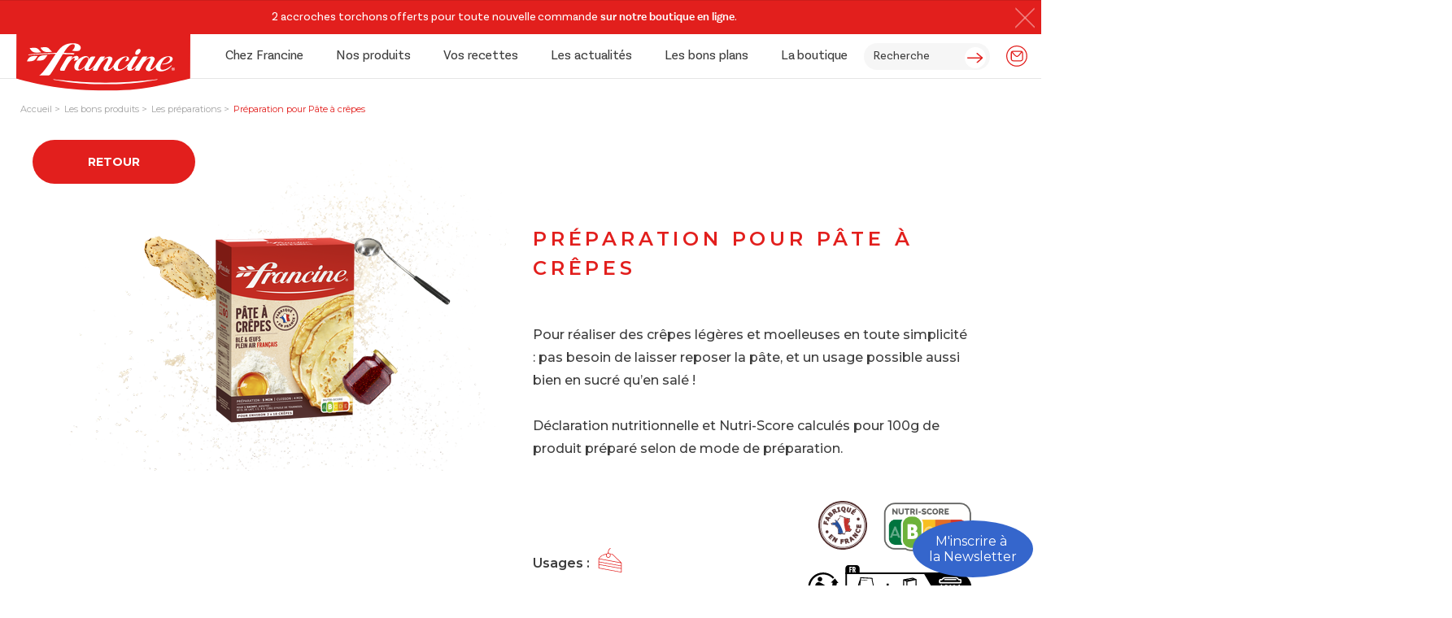

--- FILE ---
content_type: text/html; charset=UTF-8
request_url: https://www.francine.com/les-bons-produits/les-preparations/preparation-pour-ma-pate-a-crepe-francine
body_size: 29728
content:
<!doctype html>
<html lang="fr-FR">
<head><meta charset="UTF-8"><script>if(navigator.userAgent.match(/MSIE|Internet Explorer/i)||navigator.userAgent.match(/Trident\/7\..*?rv:11/i)){var href=document.location.href;if(!href.match(/[?&]nowprocket/)){if(href.indexOf("?")==-1){if(href.indexOf("#")==-1){document.location.href=href+"?nowprocket=1"}else{document.location.href=href.replace("#","?nowprocket=1#")}}else{if(href.indexOf("#")==-1){document.location.href=href+"&nowprocket=1"}else{document.location.href=href.replace("#","&nowprocket=1#")}}}}</script><script>(()=>{class RocketLazyLoadScripts{constructor(){this.v="1.2.5.1",this.triggerEvents=["keydown","mousedown","mousemove","touchmove","touchstart","touchend","wheel"],this.userEventHandler=this.t.bind(this),this.touchStartHandler=this.i.bind(this),this.touchMoveHandler=this.o.bind(this),this.touchEndHandler=this.h.bind(this),this.clickHandler=this.u.bind(this),this.interceptedClicks=[],this.interceptedClickListeners=[],this.l(this),window.addEventListener("pageshow",(t=>{this.persisted=t.persisted,this.everythingLoaded&&this.m()})),document.addEventListener("DOMContentLoaded",(()=>{this.p()})),this.delayedScripts={normal:[],async:[],defer:[]},this.trash=[],this.allJQueries=[]}k(t){document.hidden?t.t():(this.triggerEvents.forEach((e=>window.addEventListener(e,t.userEventHandler,{passive:!0}))),window.addEventListener("touchstart",t.touchStartHandler,{passive:!0}),window.addEventListener("mousedown",t.touchStartHandler),document.addEventListener("visibilitychange",t.userEventHandler))}_(){this.triggerEvents.forEach((t=>window.removeEventListener(t,this.userEventHandler,{passive:!0}))),document.removeEventListener("visibilitychange",this.userEventHandler)}i(t){"HTML"!==t.target.tagName&&(window.addEventListener("touchend",this.touchEndHandler),window.addEventListener("mouseup",this.touchEndHandler),window.addEventListener("touchmove",this.touchMoveHandler,{passive:!0}),window.addEventListener("mousemove",this.touchMoveHandler),t.target.addEventListener("click",this.clickHandler),this.L(t.target,!0),this.M(t.target,"onclick","rocket-onclick"),this.C())}o(t){window.removeEventListener("touchend",this.touchEndHandler),window.removeEventListener("mouseup",this.touchEndHandler),window.removeEventListener("touchmove",this.touchMoveHandler,{passive:!0}),window.removeEventListener("mousemove",this.touchMoveHandler),t.target.removeEventListener("click",this.clickHandler),this.L(t.target,!1),this.M(t.target,"rocket-onclick","onclick"),this.O()}h(){window.removeEventListener("touchend",this.touchEndHandler),window.removeEventListener("mouseup",this.touchEndHandler),window.removeEventListener("touchmove",this.touchMoveHandler,{passive:!0}),window.removeEventListener("mousemove",this.touchMoveHandler)}u(t){t.target.removeEventListener("click",this.clickHandler),this.L(t.target,!1),this.M(t.target,"rocket-onclick","onclick"),this.interceptedClicks.push(t),t.preventDefault(),t.stopPropagation(),t.stopImmediatePropagation(),this.O()}D(){window.removeEventListener("touchstart",this.touchStartHandler,{passive:!0}),window.removeEventListener("mousedown",this.touchStartHandler),this.interceptedClicks.forEach((t=>{t.target.dispatchEvent(new MouseEvent("click",{view:t.view,bubbles:!0,cancelable:!0}))}))}l(t){EventTarget.prototype.addEventListenerBase=EventTarget.prototype.addEventListener,EventTarget.prototype.addEventListener=function(e,i,o){"click"!==e||t.windowLoaded||i===t.clickHandler||t.interceptedClickListeners.push({target:this,func:i,options:o}),(this||window).addEventListenerBase(e,i,o)}}L(t,e){this.interceptedClickListeners.forEach((i=>{i.target===t&&(e?t.removeEventListener("click",i.func,i.options):t.addEventListener("click",i.func,i.options))})),t.parentNode!==document.documentElement&&this.L(t.parentNode,e)}S(){return new Promise((t=>{this.T?this.O=t:t()}))}C(){this.T=!0}O(){this.T=!1}M(t,e,i){t.hasAttribute&&t.hasAttribute(e)&&(event.target.setAttribute(i,event.target.getAttribute(e)),event.target.removeAttribute(e))}t(){this._(this),"loading"===document.readyState?document.addEventListener("DOMContentLoaded",this.R.bind(this)):this.R()}p(){let t=[];document.querySelectorAll("script[type=rocketlazyloadscript][data-rocket-src]").forEach((e=>{let i=e.getAttribute("data-rocket-src");if(i&&0!==i.indexOf("data:")){0===i.indexOf("//")&&(i=location.protocol+i);try{const o=new URL(i).origin;o!==location.origin&&t.push({src:o,crossOrigin:e.crossOrigin||"module"===e.getAttribute("data-rocket-type")})}catch(t){}}})),t=[...new Map(t.map((t=>[JSON.stringify(t),t]))).values()],this.j(t,"preconnect")}async R(){this.lastBreath=Date.now(),this.P(this),this.F(this),this.q(),this.A(),this.I(),await this.U(this.delayedScripts.normal),await this.U(this.delayedScripts.defer),await this.U(this.delayedScripts.async);try{await this.W(),await this.H(this),await this.J()}catch(t){console.error(t)}window.dispatchEvent(new Event("rocket-allScriptsLoaded")),this.everythingLoaded=!0,this.S().then((()=>{this.D()})),this.N()}A(){document.querySelectorAll("script[type=rocketlazyloadscript]").forEach((t=>{t.hasAttribute("data-rocket-src")?t.hasAttribute("async")&&!1!==t.async?this.delayedScripts.async.push(t):t.hasAttribute("defer")&&!1!==t.defer||"module"===t.getAttribute("data-rocket-type")?this.delayedScripts.defer.push(t):this.delayedScripts.normal.push(t):this.delayedScripts.normal.push(t)}))}async B(t){if(await this.G(),!0!==t.noModule||!("noModule"in HTMLScriptElement.prototype))return new Promise((e=>{let i;function o(){(i||t).setAttribute("data-rocket-status","executed"),e()}try{if(navigator.userAgent.indexOf("Firefox/")>0||""===navigator.vendor)i=document.createElement("script"),[...t.attributes].forEach((t=>{let e=t.nodeName;"type"!==e&&("data-rocket-type"===e&&(e="type"),"data-rocket-src"===e&&(e="src"),i.setAttribute(e,t.nodeValue))})),t.text&&(i.text=t.text),i.hasAttribute("src")?(i.addEventListener("load",o),i.addEventListener("error",(function(){i.setAttribute("data-rocket-status","failed"),e()})),setTimeout((()=>{i.isConnected||e()}),1)):(i.text=t.text,o()),t.parentNode.replaceChild(i,t);else{const i=t.getAttribute("data-rocket-type"),n=t.getAttribute("data-rocket-src");i?(t.type=i,t.removeAttribute("data-rocket-type")):t.removeAttribute("type"),t.addEventListener("load",o),t.addEventListener("error",(function(){t.setAttribute("data-rocket-status","failed"),e()})),n?(t.removeAttribute("data-rocket-src"),t.src=n):t.src="data:text/javascript;base64,"+window.btoa(unescape(encodeURIComponent(t.text)))}}catch(i){t.setAttribute("data-rocket-status","failed"),e()}}));t.setAttribute("data-rocket-status","skipped")}async U(t){const e=t.shift();return e&&e.isConnected?(await this.B(e),this.U(t)):Promise.resolve()}I(){this.j([...this.delayedScripts.normal,...this.delayedScripts.defer,...this.delayedScripts.async],"preload")}j(t,e){var i=document.createDocumentFragment();t.forEach((t=>{const o=t.getAttribute&&t.getAttribute("data-rocket-src")||t.src;if(o){const n=document.createElement("link");n.href=o,n.rel=e,"preconnect"!==e&&(n.as="script"),t.getAttribute&&"module"===t.getAttribute("data-rocket-type")&&(n.crossOrigin=!0),t.crossOrigin&&(n.crossOrigin=t.crossOrigin),t.integrity&&(n.integrity=t.integrity),i.appendChild(n),this.trash.push(n)}})),document.head.appendChild(i)}P(t){let e={};function i(i,o){return e[o].eventsToRewrite.indexOf(i)>=0&&!t.everythingLoaded?"rocket-"+i:i}function o(t,o){!function(t){e[t]||(e[t]={originalFunctions:{add:t.addEventListener,remove:t.removeEventListener},eventsToRewrite:[]},t.addEventListener=function(){arguments[0]=i(arguments[0],t),e[t].originalFunctions.add.apply(t,arguments)},t.removeEventListener=function(){arguments[0]=i(arguments[0],t),e[t].originalFunctions.remove.apply(t,arguments)})}(t),e[t].eventsToRewrite.push(o)}function n(e,i){let o=e[i];e[i]=null,Object.defineProperty(e,i,{get:()=>o||function(){},set(n){t.everythingLoaded?o=n:e["rocket"+i]=o=n}})}o(document,"DOMContentLoaded"),o(window,"DOMContentLoaded"),o(window,"load"),o(window,"pageshow"),o(document,"readystatechange"),n(document,"onreadystatechange"),n(window,"onload"),n(window,"onpageshow")}F(t){let e;function i(e){return t.everythingLoaded?e:e.split(" ").map((t=>"load"===t||0===t.indexOf("load.")?"rocket-jquery-load":t)).join(" ")}function o(o){if(o&&o.fn&&!t.allJQueries.includes(o)){o.fn.ready=o.fn.init.prototype.ready=function(e){return t.domReadyFired?e.bind(document)(o):document.addEventListener("rocket-DOMContentLoaded",(()=>e.bind(document)(o))),o([])};const e=o.fn.on;o.fn.on=o.fn.init.prototype.on=function(){return this[0]===window&&("string"==typeof arguments[0]||arguments[0]instanceof String?arguments[0]=i(arguments[0]):"object"==typeof arguments[0]&&Object.keys(arguments[0]).forEach((t=>{const e=arguments[0][t];delete arguments[0][t],arguments[0][i(t)]=e}))),e.apply(this,arguments),this},t.allJQueries.push(o)}e=o}o(window.jQuery),Object.defineProperty(window,"jQuery",{get:()=>e,set(t){o(t)}})}async H(t){const e=document.querySelector("script[data-webpack]");e&&(await async function(){return new Promise((t=>{e.addEventListener("load",t),e.addEventListener("error",t)}))}(),await t.K(),await t.H(t))}async W(){this.domReadyFired=!0,await this.G(),document.dispatchEvent(new Event("rocket-readystatechange")),await this.G(),document.rocketonreadystatechange&&document.rocketonreadystatechange(),await this.G(),document.dispatchEvent(new Event("rocket-DOMContentLoaded")),await this.G(),window.dispatchEvent(new Event("rocket-DOMContentLoaded"))}async J(){await this.G(),document.dispatchEvent(new Event("rocket-readystatechange")),await this.G(),document.rocketonreadystatechange&&document.rocketonreadystatechange(),await this.G(),window.dispatchEvent(new Event("rocket-load")),await this.G(),window.rocketonload&&window.rocketonload(),await this.G(),this.allJQueries.forEach((t=>t(window).trigger("rocket-jquery-load"))),await this.G();const t=new Event("rocket-pageshow");t.persisted=this.persisted,window.dispatchEvent(t),await this.G(),window.rocketonpageshow&&window.rocketonpageshow({persisted:this.persisted}),this.windowLoaded=!0}m(){document.onreadystatechange&&document.onreadystatechange(),window.onload&&window.onload(),window.onpageshow&&window.onpageshow({persisted:this.persisted})}q(){const t=new Map;document.write=document.writeln=function(e){const i=document.currentScript;i||console.error("WPRocket unable to document.write this: "+e);const o=document.createRange(),n=i.parentElement;let s=t.get(i);void 0===s&&(s=i.nextSibling,t.set(i,s));const c=document.createDocumentFragment();o.setStart(c,0),c.appendChild(o.createContextualFragment(e)),n.insertBefore(c,s)}}async G(){Date.now()-this.lastBreath>45&&(await this.K(),this.lastBreath=Date.now())}async K(){return document.hidden?new Promise((t=>setTimeout(t))):new Promise((t=>requestAnimationFrame(t)))}N(){this.trash.forEach((t=>t.remove()))}static run(){const t=new RocketLazyLoadScripts;t.k(t)}}RocketLazyLoadScripts.run()})();</script>
    
    <script data-cfasync="false" data-no-defer="1" data-no-minify="1" data-no-optimize="1">var ewww_webp_supported=!1;function check_webp_feature(A,e){var w;e=void 0!==e?e:function(){},ewww_webp_supported?e(ewww_webp_supported):((w=new Image).onload=function(){ewww_webp_supported=0<w.width&&0<w.height,e&&e(ewww_webp_supported)},w.onerror=function(){e&&e(!1)},w.src="data:image/webp;base64,"+{alpha:"UklGRkoAAABXRUJQVlA4WAoAAAAQAAAAAAAAAAAAQUxQSAwAAAARBxAR/Q9ERP8DAABWUDggGAAAABQBAJ0BKgEAAQAAAP4AAA3AAP7mtQAAAA=="}[A])}check_webp_feature("alpha");</script><script data-cfasync="false" data-no-defer="1" data-no-minify="1" data-no-optimize="1">var Arrive=function(c,w){"use strict";if(c.MutationObserver&&"undefined"!=typeof HTMLElement){var r,a=0,u=(r=HTMLElement.prototype.matches||HTMLElement.prototype.webkitMatchesSelector||HTMLElement.prototype.mozMatchesSelector||HTMLElement.prototype.msMatchesSelector,{matchesSelector:function(e,t){return e instanceof HTMLElement&&r.call(e,t)},addMethod:function(e,t,r){var a=e[t];e[t]=function(){return r.length==arguments.length?r.apply(this,arguments):"function"==typeof a?a.apply(this,arguments):void 0}},callCallbacks:function(e,t){t&&t.options.onceOnly&&1==t.firedElems.length&&(e=[e[0]]);for(var r,a=0;r=e[a];a++)r&&r.callback&&r.callback.call(r.elem,r.elem);t&&t.options.onceOnly&&1==t.firedElems.length&&t.me.unbindEventWithSelectorAndCallback.call(t.target,t.selector,t.callback)},checkChildNodesRecursively:function(e,t,r,a){for(var i,n=0;i=e[n];n++)r(i,t,a)&&a.push({callback:t.callback,elem:i}),0<i.childNodes.length&&u.checkChildNodesRecursively(i.childNodes,t,r,a)},mergeArrays:function(e,t){var r,a={};for(r in e)e.hasOwnProperty(r)&&(a[r]=e[r]);for(r in t)t.hasOwnProperty(r)&&(a[r]=t[r]);return a},toElementsArray:function(e){return e=void 0!==e&&("number"!=typeof e.length||e===c)?[e]:e}}),e=(l.prototype.addEvent=function(e,t,r,a){a={target:e,selector:t,options:r,callback:a,firedElems:[]};return this._beforeAdding&&this._beforeAdding(a),this._eventsBucket.push(a),a},l.prototype.removeEvent=function(e){for(var t,r=this._eventsBucket.length-1;t=this._eventsBucket[r];r--)e(t)&&(this._beforeRemoving&&this._beforeRemoving(t),(t=this._eventsBucket.splice(r,1))&&t.length&&(t[0].callback=null))},l.prototype.beforeAdding=function(e){this._beforeAdding=e},l.prototype.beforeRemoving=function(e){this._beforeRemoving=e},l),t=function(i,n){var o=new e,l=this,s={fireOnAttributesModification:!1};return o.beforeAdding(function(t){var e=t.target;e!==c.document&&e!==c||(e=document.getElementsByTagName("html")[0]);var r=new MutationObserver(function(e){n.call(this,e,t)}),a=i(t.options);r.observe(e,a),t.observer=r,t.me=l}),o.beforeRemoving(function(e){e.observer.disconnect()}),this.bindEvent=function(e,t,r){t=u.mergeArrays(s,t);for(var a=u.toElementsArray(this),i=0;i<a.length;i++)o.addEvent(a[i],e,t,r)},this.unbindEvent=function(){var r=u.toElementsArray(this);o.removeEvent(function(e){for(var t=0;t<r.length;t++)if(this===w||e.target===r[t])return!0;return!1})},this.unbindEventWithSelectorOrCallback=function(r){var a=u.toElementsArray(this),i=r,e="function"==typeof r?function(e){for(var t=0;t<a.length;t++)if((this===w||e.target===a[t])&&e.callback===i)return!0;return!1}:function(e){for(var t=0;t<a.length;t++)if((this===w||e.target===a[t])&&e.selector===r)return!0;return!1};o.removeEvent(e)},this.unbindEventWithSelectorAndCallback=function(r,a){var i=u.toElementsArray(this);o.removeEvent(function(e){for(var t=0;t<i.length;t++)if((this===w||e.target===i[t])&&e.selector===r&&e.callback===a)return!0;return!1})},this},i=new function(){var s={fireOnAttributesModification:!1,onceOnly:!1,existing:!1};function n(e,t,r){return!(!u.matchesSelector(e,t.selector)||(e._id===w&&(e._id=a++),-1!=t.firedElems.indexOf(e._id)))&&(t.firedElems.push(e._id),!0)}var c=(i=new t(function(e){var t={attributes:!1,childList:!0,subtree:!0};return e.fireOnAttributesModification&&(t.attributes=!0),t},function(e,i){e.forEach(function(e){var t=e.addedNodes,r=e.target,a=[];null!==t&&0<t.length?u.checkChildNodesRecursively(t,i,n,a):"attributes"===e.type&&n(r,i)&&a.push({callback:i.callback,elem:r}),u.callCallbacks(a,i)})})).bindEvent;return i.bindEvent=function(e,t,r){t=void 0===r?(r=t,s):u.mergeArrays(s,t);var a=u.toElementsArray(this);if(t.existing){for(var i=[],n=0;n<a.length;n++)for(var o=a[n].querySelectorAll(e),l=0;l<o.length;l++)i.push({callback:r,elem:o[l]});if(t.onceOnly&&i.length)return r.call(i[0].elem,i[0].elem);setTimeout(u.callCallbacks,1,i)}c.call(this,e,t,r)},i},o=new function(){var a={};function i(e,t){return u.matchesSelector(e,t.selector)}var n=(o=new t(function(){return{childList:!0,subtree:!0}},function(e,r){e.forEach(function(e){var t=e.removedNodes,e=[];null!==t&&0<t.length&&u.checkChildNodesRecursively(t,r,i,e),u.callCallbacks(e,r)})})).bindEvent;return o.bindEvent=function(e,t,r){t=void 0===r?(r=t,a):u.mergeArrays(a,t),n.call(this,e,t,r)},o};d(HTMLElement.prototype),d(NodeList.prototype),d(HTMLCollection.prototype),d(HTMLDocument.prototype),d(Window.prototype);var n={};return s(i,n,"unbindAllArrive"),s(o,n,"unbindAllLeave"),n}function l(){this._eventsBucket=[],this._beforeAdding=null,this._beforeRemoving=null}function s(e,t,r){u.addMethod(t,r,e.unbindEvent),u.addMethod(t,r,e.unbindEventWithSelectorOrCallback),u.addMethod(t,r,e.unbindEventWithSelectorAndCallback)}function d(e){e.arrive=i.bindEvent,s(i,e,"unbindArrive"),e.leave=o.bindEvent,s(o,e,"unbindLeave")}}(window,void 0),ewww_webp_supported=!1;function check_webp_feature(e,t){var r;ewww_webp_supported?t(ewww_webp_supported):((r=new Image).onload=function(){ewww_webp_supported=0<r.width&&0<r.height,t(ewww_webp_supported)},r.onerror=function(){t(!1)},r.src="data:image/webp;base64,"+{alpha:"UklGRkoAAABXRUJQVlA4WAoAAAAQAAAAAAAAAAAAQUxQSAwAAAARBxAR/Q9ERP8DAABWUDggGAAAABQBAJ0BKgEAAQAAAP4AAA3AAP7mtQAAAA==",animation:"UklGRlIAAABXRUJQVlA4WAoAAAASAAAAAAAAAAAAQU5JTQYAAAD/////AABBTk1GJgAAAAAAAAAAAAAAAAAAAGQAAABWUDhMDQAAAC8AAAAQBxAREYiI/gcA"}[e])}function ewwwLoadImages(e){if(e){for(var t=document.querySelectorAll(".batch-image img, .image-wrapper a, .ngg-pro-masonry-item a, .ngg-galleria-offscreen-seo-wrapper a"),r=0,a=t.length;r<a;r++)ewwwAttr(t[r],"data-src",t[r].getAttribute("data-webp")),ewwwAttr(t[r],"data-thumbnail",t[r].getAttribute("data-webp-thumbnail"));for(var i=document.querySelectorAll("div.woocommerce-product-gallery__image"),r=0,a=i.length;r<a;r++)ewwwAttr(i[r],"data-thumb",i[r].getAttribute("data-webp-thumb"))}for(var n=document.querySelectorAll("video"),r=0,a=n.length;r<a;r++)ewwwAttr(n[r],"poster",e?n[r].getAttribute("data-poster-webp"):n[r].getAttribute("data-poster-image"));for(var o,l=document.querySelectorAll("img.ewww_webp_lazy_load"),r=0,a=l.length;r<a;r++)e&&(ewwwAttr(l[r],"data-lazy-srcset",l[r].getAttribute("data-lazy-srcset-webp")),ewwwAttr(l[r],"data-srcset",l[r].getAttribute("data-srcset-webp")),ewwwAttr(l[r],"data-lazy-src",l[r].getAttribute("data-lazy-src-webp")),ewwwAttr(l[r],"data-src",l[r].getAttribute("data-src-webp")),ewwwAttr(l[r],"data-orig-file",l[r].getAttribute("data-webp-orig-file")),ewwwAttr(l[r],"data-medium-file",l[r].getAttribute("data-webp-medium-file")),ewwwAttr(l[r],"data-large-file",l[r].getAttribute("data-webp-large-file")),null!=(o=l[r].getAttribute("srcset"))&&!1!==o&&o.includes("R0lGOD")&&ewwwAttr(l[r],"src",l[r].getAttribute("data-lazy-src-webp"))),l[r].className=l[r].className.replace(/\bewww_webp_lazy_load\b/,"");for(var s=document.querySelectorAll(".ewww_webp"),r=0,a=s.length;r<a;r++)e?(ewwwAttr(s[r],"srcset",s[r].getAttribute("data-srcset-webp")),ewwwAttr(s[r],"src",s[r].getAttribute("data-src-webp")),ewwwAttr(s[r],"data-orig-file",s[r].getAttribute("data-webp-orig-file")),ewwwAttr(s[r],"data-medium-file",s[r].getAttribute("data-webp-medium-file")),ewwwAttr(s[r],"data-large-file",s[r].getAttribute("data-webp-large-file")),ewwwAttr(s[r],"data-large_image",s[r].getAttribute("data-webp-large_image")),ewwwAttr(s[r],"data-src",s[r].getAttribute("data-webp-src"))):(ewwwAttr(s[r],"srcset",s[r].getAttribute("data-srcset-img")),ewwwAttr(s[r],"src",s[r].getAttribute("data-src-img"))),s[r].className=s[r].className.replace(/\bewww_webp\b/,"ewww_webp_loaded");window.jQuery&&jQuery.fn.isotope&&jQuery.fn.imagesLoaded&&(jQuery(".fusion-posts-container-infinite").imagesLoaded(function(){jQuery(".fusion-posts-container-infinite").hasClass("isotope")&&jQuery(".fusion-posts-container-infinite").isotope()}),jQuery(".fusion-portfolio:not(.fusion-recent-works) .fusion-portfolio-wrapper").imagesLoaded(function(){jQuery(".fusion-portfolio:not(.fusion-recent-works) .fusion-portfolio-wrapper").isotope()}))}function ewwwWebPInit(e){ewwwLoadImages(e),ewwwNggLoadGalleries(e),document.arrive(".ewww_webp",function(){ewwwLoadImages(e)}),document.arrive(".ewww_webp_lazy_load",function(){ewwwLoadImages(e)}),document.arrive("videos",function(){ewwwLoadImages(e)}),"loading"==document.readyState?document.addEventListener("DOMContentLoaded",ewwwJSONParserInit):("undefined"!=typeof galleries&&ewwwNggParseGalleries(e),ewwwWooParseVariations(e))}function ewwwAttr(e,t,r){null!=r&&!1!==r&&e.setAttribute(t,r)}function ewwwJSONParserInit(){"undefined"!=typeof galleries&&check_webp_feature("alpha",ewwwNggParseGalleries),check_webp_feature("alpha",ewwwWooParseVariations)}function ewwwWooParseVariations(e){if(e)for(var t=document.querySelectorAll("form.variations_form"),r=0,a=t.length;r<a;r++){var i=t[r].getAttribute("data-product_variations"),n=!1;try{for(var o in i=JSON.parse(i))void 0!==i[o]&&void 0!==i[o].image&&(void 0!==i[o].image.src_webp&&(i[o].image.src=i[o].image.src_webp,n=!0),void 0!==i[o].image.srcset_webp&&(i[o].image.srcset=i[o].image.srcset_webp,n=!0),void 0!==i[o].image.full_src_webp&&(i[o].image.full_src=i[o].image.full_src_webp,n=!0),void 0!==i[o].image.gallery_thumbnail_src_webp&&(i[o].image.gallery_thumbnail_src=i[o].image.gallery_thumbnail_src_webp,n=!0),void 0!==i[o].image.thumb_src_webp&&(i[o].image.thumb_src=i[o].image.thumb_src_webp,n=!0));n&&ewwwAttr(t[r],"data-product_variations",JSON.stringify(i))}catch(e){}}}function ewwwNggParseGalleries(e){if(e)for(var t in galleries){var r=galleries[t];galleries[t].images_list=ewwwNggParseImageList(r.images_list)}}function ewwwNggLoadGalleries(e){e&&document.addEventListener("ngg.galleria.themeadded",function(e,t){window.ngg_galleria._create_backup=window.ngg_galleria.create,window.ngg_galleria.create=function(e,t){var r=$(e).data("id");return galleries["gallery_"+r].images_list=ewwwNggParseImageList(galleries["gallery_"+r].images_list),window.ngg_galleria._create_backup(e,t)}})}function ewwwNggParseImageList(e){for(var t in e){var r=e[t];if(void 0!==r["image-webp"]&&(e[t].image=r["image-webp"],delete e[t]["image-webp"]),void 0!==r["thumb-webp"]&&(e[t].thumb=r["thumb-webp"],delete e[t]["thumb-webp"]),void 0!==r.full_image_webp&&(e[t].full_image=r.full_image_webp,delete e[t].full_image_webp),void 0!==r.srcsets)for(var a in r.srcsets)nggSrcset=r.srcsets[a],void 0!==r.srcsets[a+"-webp"]&&(e[t].srcsets[a]=r.srcsets[a+"-webp"],delete e[t].srcsets[a+"-webp"]);if(void 0!==r.full_srcsets)for(var i in r.full_srcsets)nggFSrcset=r.full_srcsets[i],void 0!==r.full_srcsets[i+"-webp"]&&(e[t].full_srcsets[i]=r.full_srcsets[i+"-webp"],delete e[t].full_srcsets[i+"-webp"])}return e}check_webp_feature("alpha",ewwwWebPInit);</script><meta name='robots' content='index, follow, max-image-preview:large, max-snippet:-1, max-video-preview:-1' />

<!-- Google Tag Manager for WordPress by gtm4wp.com -->
<script data-cfasync="false" data-pagespeed-no-defer>
	var gtm4wp_datalayer_name = "dataLayer";
	var dataLayer = dataLayer || [];
	const gtm4wp_use_sku_instead = 0;
	const gtm4wp_currency = 'EUR';
	const gtm4wp_product_per_impression = 10;
	const gtm4wp_clear_ecommerce = false;
	const gtm4wp_datalayer_max_timeout = 2000;
</script>
<!-- End Google Tag Manager for WordPress by gtm4wp.com -->
	<!-- This site is optimized with the Yoast SEO plugin v26.7 - https://yoast.com/wordpress/plugins/seo/ -->
	<title>Préparation Pâte à crêpe toute prête Francine | Crêpes Francine</title>
	<meta name="description" content="Réalisez facilement et rapidement des crêpes légères et moelleuses avec la préparation Ma pâte à crêpes Francine !" />
	<link rel="canonical" href="https://www.francine.com/les-bons-produits/les-preparations/preparation-pour-ma-pate-a-crepe-francine" />
	<meta property="og:locale" content="fr_FR" />
	<meta property="og:type" content="article" />
	<meta property="og:title" content="Préparation Pâte à crêpe toute prête Francine | Crêpes Francine" />
	<meta property="og:description" content="Réalisez facilement et rapidement des crêpes légères et moelleuses avec la préparation Ma pâte à crêpes Francine !" />
	<meta property="og:url" content="https://www.francine.com/les-bons-produits/les-preparations/preparation-pour-ma-pate-a-crepe-francine" />
	<meta property="og:site_name" content="Francine" />
	<meta property="article:publisher" content="https://www.facebook.com/francinefarines/" />
	<meta property="article:modified_time" content="2025-09-04T15:05:49+00:00" />
	<meta property="og:image" content="https://www.francine.com/wp-content/uploads/2018/10/D24-5050-SC-Pa╠etes-a╠C-cre╠epes-3D-e1741345941481.png" />
	<meta property="og:image:width" content="446" />
	<meta property="og:image:height" content="590" />
	<meta property="og:image:type" content="image/png" />
	<meta name="twitter:card" content="summary_large_image" />
	<meta name="twitter:label1" content="Durée de lecture estimée" />
	<meta name="twitter:data1" content="6 minutes" />
	<script type="application/ld+json" class="yoast-schema-graph">{"@context":"https://schema.org","@graph":[{"@type":"WebPage","@id":"https://www.francine.com/les-bons-produits/les-preparations/preparation-pour-ma-pate-a-crepe-francine","url":"https://www.francine.com/les-bons-produits/les-preparations/preparation-pour-ma-pate-a-crepe-francine","name":"Préparation Pâte à crêpe toute prête Francine | Crêpes Francine","isPartOf":{"@id":"https://www.francine.com/#website"},"primaryImageOfPage":{"@id":"https://www.francine.com/les-bons-produits/les-preparations/preparation-pour-ma-pate-a-crepe-francine#primaryimage"},"image":{"@id":"https://www.francine.com/les-bons-produits/les-preparations/preparation-pour-ma-pate-a-crepe-francine#primaryimage"},"thumbnailUrl":"https://www.francine.com/wp-content/uploads/2018/10/D24-5050-SC-Pa╠etes-a╠C-cre╠epes-3D-e1741345941481.png","datePublished":"2018-10-17T17:09:24+00:00","dateModified":"2025-09-04T15:05:49+00:00","description":"Réalisez facilement et rapidement des crêpes légères et moelleuses avec la préparation Ma pâte à crêpes Francine !","breadcrumb":{"@id":"https://www.francine.com/les-bons-produits/les-preparations/preparation-pour-ma-pate-a-crepe-francine#breadcrumb"},"inLanguage":"fr-FR","potentialAction":[{"@type":"ReadAction","target":["https://www.francine.com/les-bons-produits/les-preparations/preparation-pour-ma-pate-a-crepe-francine"]}]},{"@type":"ImageObject","inLanguage":"fr-FR","@id":"https://www.francine.com/les-bons-produits/les-preparations/preparation-pour-ma-pate-a-crepe-francine#primaryimage","url":"https://www.francine.com/wp-content/uploads/2018/10/D24-5050-SC-Pa╠etes-a╠C-cre╠epes-3D-e1741345941481.png","contentUrl":"https://www.francine.com/wp-content/uploads/2018/10/D24-5050-SC-Pa╠etes-a╠C-cre╠epes-3D-e1741345941481.png","width":446,"height":590},{"@type":"BreadcrumbList","@id":"https://www.francine.com/les-bons-produits/les-preparations/preparation-pour-ma-pate-a-crepe-francine#breadcrumb","itemListElement":[{"@type":"ListItem","position":1,"name":"Accueil","item":"https://www.francine.com/"},{"@type":"ListItem","position":2,"name":"Préparation pour Pâte à crêpes"}]},{"@type":"WebSite","@id":"https://www.francine.com/#website","url":"https://www.francine.com/","name":"Francine","description":"Francine, on se retrouve en cuisine","publisher":{"@id":"https://www.francine.com/#organization"},"potentialAction":[{"@type":"SearchAction","target":{"@type":"EntryPoint","urlTemplate":"https://www.francine.com/?s={search_term_string}"},"query-input":{"@type":"PropertyValueSpecification","valueRequired":true,"valueName":"search_term_string"}}],"inLanguage":"fr-FR"},{"@type":"Organization","@id":"https://www.francine.com/#organization","name":"Francine","url":"https://www.francine.com/","logo":{"@type":"ImageObject","inLanguage":"fr-FR","@id":"https://www.francine.com/#/schema/logo/image/","url":"https://www.francine.com/wp-content/uploads/2023/12/francineLogo.png","contentUrl":"https://www.francine.com/wp-content/uploads/2023/12/francineLogo.png","width":400,"height":228,"caption":"Francine"},"image":{"@id":"https://www.francine.com/#/schema/logo/image/"},"sameAs":["https://www.facebook.com/francinefarines/","https://www.instagram.com/francinefarines/","https://www.tiktok.com/@francinefarines"]}]}</script>
	<!-- / Yoast SEO plugin. -->


<link rel="alternate" title="oEmbed (JSON)" type="application/json+oembed" href="https://www.francine.com/wp-json/oembed/1.0/embed?url=https%3A%2F%2Fwww.francine.com%2Fles-bons-produits%2Fles-preparations%2Fpreparation-pour-ma-pate-a-crepe-francine" />
<link rel="alternate" title="oEmbed (XML)" type="text/xml+oembed" href="https://www.francine.com/wp-json/oembed/1.0/embed?url=https%3A%2F%2Fwww.francine.com%2Fles-bons-produits%2Fles-preparations%2Fpreparation-pour-ma-pate-a-crepe-francine&#038;format=xml" />
<style id='wp-img-auto-sizes-contain-inline-css'>
img:is([sizes=auto i],[sizes^="auto," i]){contain-intrinsic-size:3000px 1500px}
/*# sourceURL=wp-img-auto-sizes-contain-inline-css */
</style>
<style id='wp-block-library-inline-css'>
:root{--wp-block-synced-color:#7a00df;--wp-block-synced-color--rgb:122,0,223;--wp-bound-block-color:var(--wp-block-synced-color);--wp-editor-canvas-background:#ddd;--wp-admin-theme-color:#007cba;--wp-admin-theme-color--rgb:0,124,186;--wp-admin-theme-color-darker-10:#006ba1;--wp-admin-theme-color-darker-10--rgb:0,107,160.5;--wp-admin-theme-color-darker-20:#005a87;--wp-admin-theme-color-darker-20--rgb:0,90,135;--wp-admin-border-width-focus:2px}@media (min-resolution:192dpi){:root{--wp-admin-border-width-focus:1.5px}}.wp-element-button{cursor:pointer}:root .has-very-light-gray-background-color{background-color:#eee}:root .has-very-dark-gray-background-color{background-color:#313131}:root .has-very-light-gray-color{color:#eee}:root .has-very-dark-gray-color{color:#313131}:root .has-vivid-green-cyan-to-vivid-cyan-blue-gradient-background{background:linear-gradient(135deg,#00d084,#0693e3)}:root .has-purple-crush-gradient-background{background:linear-gradient(135deg,#34e2e4,#4721fb 50%,#ab1dfe)}:root .has-hazy-dawn-gradient-background{background:linear-gradient(135deg,#faaca8,#dad0ec)}:root .has-subdued-olive-gradient-background{background:linear-gradient(135deg,#fafae1,#67a671)}:root .has-atomic-cream-gradient-background{background:linear-gradient(135deg,#fdd79a,#004a59)}:root .has-nightshade-gradient-background{background:linear-gradient(135deg,#330968,#31cdcf)}:root .has-midnight-gradient-background{background:linear-gradient(135deg,#020381,#2874fc)}:root{--wp--preset--font-size--normal:16px;--wp--preset--font-size--huge:42px}.has-regular-font-size{font-size:1em}.has-larger-font-size{font-size:2.625em}.has-normal-font-size{font-size:var(--wp--preset--font-size--normal)}.has-huge-font-size{font-size:var(--wp--preset--font-size--huge)}.has-text-align-center{text-align:center}.has-text-align-left{text-align:left}.has-text-align-right{text-align:right}.has-fit-text{white-space:nowrap!important}#end-resizable-editor-section{display:none}.aligncenter{clear:both}.items-justified-left{justify-content:flex-start}.items-justified-center{justify-content:center}.items-justified-right{justify-content:flex-end}.items-justified-space-between{justify-content:space-between}.screen-reader-text{border:0;clip-path:inset(50%);height:1px;margin:-1px;overflow:hidden;padding:0;position:absolute;width:1px;word-wrap:normal!important}.screen-reader-text:focus{background-color:#ddd;clip-path:none;color:#444;display:block;font-size:1em;height:auto;left:5px;line-height:normal;padding:15px 23px 14px;text-decoration:none;top:5px;width:auto;z-index:100000}html :where(.has-border-color){border-style:solid}html :where([style*=border-top-color]){border-top-style:solid}html :where([style*=border-right-color]){border-right-style:solid}html :where([style*=border-bottom-color]){border-bottom-style:solid}html :where([style*=border-left-color]){border-left-style:solid}html :where([style*=border-width]){border-style:solid}html :where([style*=border-top-width]){border-top-style:solid}html :where([style*=border-right-width]){border-right-style:solid}html :where([style*=border-bottom-width]){border-bottom-style:solid}html :where([style*=border-left-width]){border-left-style:solid}html :where(img[class*=wp-image-]){height:auto;max-width:100%}:where(figure){margin:0 0 1em}html :where(.is-position-sticky){--wp-admin--admin-bar--position-offset:var(--wp-admin--admin-bar--height,0px)}@media screen and (max-width:600px){html :where(.is-position-sticky){--wp-admin--admin-bar--position-offset:0px}}

/*# sourceURL=wp-block-library-inline-css */
</style><link data-minify="1" rel='stylesheet' id='wc-blocks-style-css' href='https://www.francine.com/wp-content/cache/min/1/wp-content/plugins/woocommerce/assets/client/blocks/wc-blocks.css?ver=1767957078' media='all' />
<style id='global-styles-inline-css'>
:root{--wp--preset--aspect-ratio--square: 1;--wp--preset--aspect-ratio--4-3: 4/3;--wp--preset--aspect-ratio--3-4: 3/4;--wp--preset--aspect-ratio--3-2: 3/2;--wp--preset--aspect-ratio--2-3: 2/3;--wp--preset--aspect-ratio--16-9: 16/9;--wp--preset--aspect-ratio--9-16: 9/16;--wp--preset--color--black: #000000;--wp--preset--color--cyan-bluish-gray: #abb8c3;--wp--preset--color--white: #ffffff;--wp--preset--color--pale-pink: #f78da7;--wp--preset--color--vivid-red: #cf2e2e;--wp--preset--color--luminous-vivid-orange: #ff6900;--wp--preset--color--luminous-vivid-amber: #fcb900;--wp--preset--color--light-green-cyan: #7bdcb5;--wp--preset--color--vivid-green-cyan: #00d084;--wp--preset--color--pale-cyan-blue: #8ed1fc;--wp--preset--color--vivid-cyan-blue: #0693e3;--wp--preset--color--vivid-purple: #9b51e0;--wp--preset--gradient--vivid-cyan-blue-to-vivid-purple: linear-gradient(135deg,rgb(6,147,227) 0%,rgb(155,81,224) 100%);--wp--preset--gradient--light-green-cyan-to-vivid-green-cyan: linear-gradient(135deg,rgb(122,220,180) 0%,rgb(0,208,130) 100%);--wp--preset--gradient--luminous-vivid-amber-to-luminous-vivid-orange: linear-gradient(135deg,rgb(252,185,0) 0%,rgb(255,105,0) 100%);--wp--preset--gradient--luminous-vivid-orange-to-vivid-red: linear-gradient(135deg,rgb(255,105,0) 0%,rgb(207,46,46) 100%);--wp--preset--gradient--very-light-gray-to-cyan-bluish-gray: linear-gradient(135deg,rgb(238,238,238) 0%,rgb(169,184,195) 100%);--wp--preset--gradient--cool-to-warm-spectrum: linear-gradient(135deg,rgb(74,234,220) 0%,rgb(151,120,209) 20%,rgb(207,42,186) 40%,rgb(238,44,130) 60%,rgb(251,105,98) 80%,rgb(254,248,76) 100%);--wp--preset--gradient--blush-light-purple: linear-gradient(135deg,rgb(255,206,236) 0%,rgb(152,150,240) 100%);--wp--preset--gradient--blush-bordeaux: linear-gradient(135deg,rgb(254,205,165) 0%,rgb(254,45,45) 50%,rgb(107,0,62) 100%);--wp--preset--gradient--luminous-dusk: linear-gradient(135deg,rgb(255,203,112) 0%,rgb(199,81,192) 50%,rgb(65,88,208) 100%);--wp--preset--gradient--pale-ocean: linear-gradient(135deg,rgb(255,245,203) 0%,rgb(182,227,212) 50%,rgb(51,167,181) 100%);--wp--preset--gradient--electric-grass: linear-gradient(135deg,rgb(202,248,128) 0%,rgb(113,206,126) 100%);--wp--preset--gradient--midnight: linear-gradient(135deg,rgb(2,3,129) 0%,rgb(40,116,252) 100%);--wp--preset--font-size--small: 13px;--wp--preset--font-size--medium: 20px;--wp--preset--font-size--large: 36px;--wp--preset--font-size--x-large: 42px;--wp--preset--spacing--20: 0.44rem;--wp--preset--spacing--30: 0.67rem;--wp--preset--spacing--40: 1rem;--wp--preset--spacing--50: 1.5rem;--wp--preset--spacing--60: 2.25rem;--wp--preset--spacing--70: 3.38rem;--wp--preset--spacing--80: 5.06rem;--wp--preset--shadow--natural: 6px 6px 9px rgba(0, 0, 0, 0.2);--wp--preset--shadow--deep: 12px 12px 50px rgba(0, 0, 0, 0.4);--wp--preset--shadow--sharp: 6px 6px 0px rgba(0, 0, 0, 0.2);--wp--preset--shadow--outlined: 6px 6px 0px -3px rgb(255, 255, 255), 6px 6px rgb(0, 0, 0);--wp--preset--shadow--crisp: 6px 6px 0px rgb(0, 0, 0);}:where(.is-layout-flex){gap: 0.5em;}:where(.is-layout-grid){gap: 0.5em;}body .is-layout-flex{display: flex;}.is-layout-flex{flex-wrap: wrap;align-items: center;}.is-layout-flex > :is(*, div){margin: 0;}body .is-layout-grid{display: grid;}.is-layout-grid > :is(*, div){margin: 0;}:where(.wp-block-columns.is-layout-flex){gap: 2em;}:where(.wp-block-columns.is-layout-grid){gap: 2em;}:where(.wp-block-post-template.is-layout-flex){gap: 1.25em;}:where(.wp-block-post-template.is-layout-grid){gap: 1.25em;}.has-black-color{color: var(--wp--preset--color--black) !important;}.has-cyan-bluish-gray-color{color: var(--wp--preset--color--cyan-bluish-gray) !important;}.has-white-color{color: var(--wp--preset--color--white) !important;}.has-pale-pink-color{color: var(--wp--preset--color--pale-pink) !important;}.has-vivid-red-color{color: var(--wp--preset--color--vivid-red) !important;}.has-luminous-vivid-orange-color{color: var(--wp--preset--color--luminous-vivid-orange) !important;}.has-luminous-vivid-amber-color{color: var(--wp--preset--color--luminous-vivid-amber) !important;}.has-light-green-cyan-color{color: var(--wp--preset--color--light-green-cyan) !important;}.has-vivid-green-cyan-color{color: var(--wp--preset--color--vivid-green-cyan) !important;}.has-pale-cyan-blue-color{color: var(--wp--preset--color--pale-cyan-blue) !important;}.has-vivid-cyan-blue-color{color: var(--wp--preset--color--vivid-cyan-blue) !important;}.has-vivid-purple-color{color: var(--wp--preset--color--vivid-purple) !important;}.has-black-background-color{background-color: var(--wp--preset--color--black) !important;}.has-cyan-bluish-gray-background-color{background-color: var(--wp--preset--color--cyan-bluish-gray) !important;}.has-white-background-color{background-color: var(--wp--preset--color--white) !important;}.has-pale-pink-background-color{background-color: var(--wp--preset--color--pale-pink) !important;}.has-vivid-red-background-color{background-color: var(--wp--preset--color--vivid-red) !important;}.has-luminous-vivid-orange-background-color{background-color: var(--wp--preset--color--luminous-vivid-orange) !important;}.has-luminous-vivid-amber-background-color{background-color: var(--wp--preset--color--luminous-vivid-amber) !important;}.has-light-green-cyan-background-color{background-color: var(--wp--preset--color--light-green-cyan) !important;}.has-vivid-green-cyan-background-color{background-color: var(--wp--preset--color--vivid-green-cyan) !important;}.has-pale-cyan-blue-background-color{background-color: var(--wp--preset--color--pale-cyan-blue) !important;}.has-vivid-cyan-blue-background-color{background-color: var(--wp--preset--color--vivid-cyan-blue) !important;}.has-vivid-purple-background-color{background-color: var(--wp--preset--color--vivid-purple) !important;}.has-black-border-color{border-color: var(--wp--preset--color--black) !important;}.has-cyan-bluish-gray-border-color{border-color: var(--wp--preset--color--cyan-bluish-gray) !important;}.has-white-border-color{border-color: var(--wp--preset--color--white) !important;}.has-pale-pink-border-color{border-color: var(--wp--preset--color--pale-pink) !important;}.has-vivid-red-border-color{border-color: var(--wp--preset--color--vivid-red) !important;}.has-luminous-vivid-orange-border-color{border-color: var(--wp--preset--color--luminous-vivid-orange) !important;}.has-luminous-vivid-amber-border-color{border-color: var(--wp--preset--color--luminous-vivid-amber) !important;}.has-light-green-cyan-border-color{border-color: var(--wp--preset--color--light-green-cyan) !important;}.has-vivid-green-cyan-border-color{border-color: var(--wp--preset--color--vivid-green-cyan) !important;}.has-pale-cyan-blue-border-color{border-color: var(--wp--preset--color--pale-cyan-blue) !important;}.has-vivid-cyan-blue-border-color{border-color: var(--wp--preset--color--vivid-cyan-blue) !important;}.has-vivid-purple-border-color{border-color: var(--wp--preset--color--vivid-purple) !important;}.has-vivid-cyan-blue-to-vivid-purple-gradient-background{background: var(--wp--preset--gradient--vivid-cyan-blue-to-vivid-purple) !important;}.has-light-green-cyan-to-vivid-green-cyan-gradient-background{background: var(--wp--preset--gradient--light-green-cyan-to-vivid-green-cyan) !important;}.has-luminous-vivid-amber-to-luminous-vivid-orange-gradient-background{background: var(--wp--preset--gradient--luminous-vivid-amber-to-luminous-vivid-orange) !important;}.has-luminous-vivid-orange-to-vivid-red-gradient-background{background: var(--wp--preset--gradient--luminous-vivid-orange-to-vivid-red) !important;}.has-very-light-gray-to-cyan-bluish-gray-gradient-background{background: var(--wp--preset--gradient--very-light-gray-to-cyan-bluish-gray) !important;}.has-cool-to-warm-spectrum-gradient-background{background: var(--wp--preset--gradient--cool-to-warm-spectrum) !important;}.has-blush-light-purple-gradient-background{background: var(--wp--preset--gradient--blush-light-purple) !important;}.has-blush-bordeaux-gradient-background{background: var(--wp--preset--gradient--blush-bordeaux) !important;}.has-luminous-dusk-gradient-background{background: var(--wp--preset--gradient--luminous-dusk) !important;}.has-pale-ocean-gradient-background{background: var(--wp--preset--gradient--pale-ocean) !important;}.has-electric-grass-gradient-background{background: var(--wp--preset--gradient--electric-grass) !important;}.has-midnight-gradient-background{background: var(--wp--preset--gradient--midnight) !important;}.has-small-font-size{font-size: var(--wp--preset--font-size--small) !important;}.has-medium-font-size{font-size: var(--wp--preset--font-size--medium) !important;}.has-large-font-size{font-size: var(--wp--preset--font-size--large) !important;}.has-x-large-font-size{font-size: var(--wp--preset--font-size--x-large) !important;}
/*# sourceURL=global-styles-inline-css */
</style>

<style id='classic-theme-styles-inline-css'>
/*! This file is auto-generated */
.wp-block-button__link{color:#fff;background-color:#32373c;border-radius:9999px;box-shadow:none;text-decoration:none;padding:calc(.667em + 2px) calc(1.333em + 2px);font-size:1.125em}.wp-block-file__button{background:#32373c;color:#fff;text-decoration:none}
/*# sourceURL=/wp-includes/css/classic-themes.min.css */
</style>
<link data-minify="1" rel='stylesheet' id='woocommerce-layout-css' href='https://www.francine.com/wp-content/cache/min/1/wp-content/plugins/woocommerce/assets/css/woocommerce-layout.css?ver=1767957078' media='all' />
<link data-minify="1" rel='stylesheet' id='woocommerce-smallscreen-css' href='https://www.francine.com/wp-content/cache/min/1/wp-content/plugins/woocommerce/assets/css/woocommerce-smallscreen.css?ver=1767957078' media='only screen and (max-width: 768px)' />
<link data-minify="1" rel='stylesheet' id='woocommerce-general-css' href='https://www.francine.com/wp-content/cache/min/1/wp-content/plugins/woocommerce/assets/css/woocommerce.css?ver=1767957078' media='all' />
<style id='woocommerce-inline-inline-css'>
.woocommerce form .form-row .required { visibility: visible; }
/*# sourceURL=woocommerce-inline-inline-css */
</style>
<link data-minify="1" rel='stylesheet' id='main-style-css' href='https://www.francine.com/wp-content/cache/min/1/wp-content/themes/francine-v4-2-HCDprod/css/main.css?ver=1767957079' media='all' />
<link data-minify="1" rel='stylesheet' id='axeptio/main-css' href='https://www.francine.com/wp-content/cache/min/1/wp-content/plugins/axeptio-sdk-integration/dist/css/frontend/main.css?ver=1767957079' media='all' />
<link data-minify="1" rel='stylesheet' id='sib-front-css-css' href='https://www.francine.com/wp-content/cache/min/1/wp-content/plugins/mailin/css/mailin-front.css?ver=1767957079' media='all' />
<script src="https://www.francine.com/wp-includes/js/jquery/jquery.min.js?ver=3.7.1" id="jquery-core-js"></script>
<script src="https://www.francine.com/wp-includes/js/jquery/jquery-migrate.min.js?ver=3.4.1" id="jquery-migrate-js"></script>
<script src="https://www.francine.com/wp-content/plugins/woocommerce/assets/js/jquery-blockui/jquery.blockUI.min.js?ver=2.7.0-wc.10.4.3" id="wc-jquery-blockui-js" defer data-wp-strategy="defer"></script>
<script id="wc-add-to-cart-js-extra">
var wc_add_to_cart_params = {"ajax_url":"/wp-admin/admin-ajax.php","wc_ajax_url":"/?wc-ajax=%%endpoint%%","i18n_view_cart":"Voir le panier","cart_url":"https://www.francine.com/panier","is_cart":"","cart_redirect_after_add":"no"};
//# sourceURL=wc-add-to-cart-js-extra
</script>
<script src="https://www.francine.com/wp-content/plugins/woocommerce/assets/js/frontend/add-to-cart.min.js?ver=10.4.3" id="wc-add-to-cart-js" defer data-wp-strategy="defer"></script>
<script src="https://www.francine.com/wp-content/plugins/woocommerce/assets/js/js-cookie/js.cookie.min.js?ver=2.1.4-wc.10.4.3" id="wc-js-cookie-js" defer data-wp-strategy="defer"></script>
<script id="woocommerce-js-extra">
var woocommerce_params = {"ajax_url":"/wp-admin/admin-ajax.php","wc_ajax_url":"/?wc-ajax=%%endpoint%%","i18n_password_show":"Afficher le mot de passe","i18n_password_hide":"Masquer le mot de passe"};
//# sourceURL=woocommerce-js-extra
</script>
<script src="https://www.francine.com/wp-content/plugins/woocommerce/assets/js/frontend/woocommerce.min.js?ver=10.4.3" id="woocommerce-js" defer data-wp-strategy="defer"></script>
<script id="sib-front-js-js-extra">
var sibErrMsg = {"invalidMail":"Veuillez entrer une adresse e-mail valide.","requiredField":"Veuillez compl\u00e9ter les champs obligatoires.","invalidDateFormat":"Veuillez entrer une date valide.","invalidSMSFormat":"Veuillez entrer une num\u00e9ro de t\u00e9l\u00e9phone valide."};
var ajax_sib_front_object = {"ajax_url":"https://www.francine.com/wp-admin/admin-ajax.php","ajax_nonce":"2a45b03b41","flag_url":"https://www.francine.com/wp-content/plugins/mailin/img/flags/"};
//# sourceURL=sib-front-js-js-extra
</script>
<script src="https://www.francine.com/wp-content/plugins/mailin/js/mailin-front.js?ver=1762936927" id="sib-front-js-js"></script>

<!-- Google Tag Manager for WordPress by gtm4wp.com -->
<!-- GTM Container placement set to footer -->
<script data-cfasync="false" data-pagespeed-no-defer>
	var dataLayer_content = {"pagePostType":"les-bons-produits","pagePostType2":"single-les-bons-produits","pagePostAuthor":"@dmin","customerTotalOrders":0,"customerTotalOrderValue":0,"customerFirstName":"","customerLastName":"","customerBillingFirstName":"","customerBillingLastName":"","customerBillingCompany":"","customerBillingAddress1":"","customerBillingAddress2":"","customerBillingCity":"","customerBillingState":"","customerBillingPostcode":"","customerBillingCountry":"","customerBillingEmail":"","customerBillingEmailHash":"","customerBillingPhone":"","customerShippingFirstName":"","customerShippingLastName":"","customerShippingCompany":"","customerShippingAddress1":"","customerShippingAddress2":"","customerShippingCity":"","customerShippingState":"","customerShippingPostcode":"","customerShippingCountry":""};
	dataLayer.push( dataLayer_content );
</script>
<script type="rocketlazyloadscript" data-cfasync="false" data-pagespeed-no-defer>
(function(w,d,s,l,i){w[l]=w[l]||[];w[l].push({'gtm.start':
new Date().getTime(),event:'gtm.js'});var f=d.getElementsByTagName(s)[0],
j=d.createElement(s),dl=l!='dataLayer'?'&l='+l:'';j.async=true;j.src=
'//www.googletagmanager.com/gtm.js?id='+i+dl;f.parentNode.insertBefore(j,f);
})(window,document,'script','dataLayer','GTM-W5N4NNC8');
</script>
<!-- End Google Tag Manager for WordPress by gtm4wp.com -->	<noscript><style>.woocommerce-product-gallery{ opacity: 1 !important; }</style></noscript>
	<meta name="redi-version" content="1.2.7" /><noscript><style id="rocket-lazyload-nojs-css">.rll-youtube-player, [data-lazy-src]{display:none !important;}</style></noscript>    <meta name="google-site-verification" content="3srstpgEslnhVB7oigzWGjcfCARh3N1vwvECjb48Yeo">
    <meta name="facebook-domain-verification" content="a3du0fhd6etxvqeg7mruwpzc0dcfxm">
    <meta name="viewport" content="width=device-width, initial-scale=1">
    <!--[if IE]>
    <meta http-equiv="X-UA-Compatible" content="IE=edge"><![endif]-->
    <!-- icons -->
    <link rel="apple-touch-icon-precomposed" sizes="144x144" href="https://www.francine.com/wp-content/themes/francine-v4-2-HCDprod/favicon/apple-touch-icon-144x144-precomposed.6e65ba2f.png">
    <link rel="apple-touch-icon-precomposed" sizes="114x114" href="https://www.francine.com/wp-content/themes/francine-v4-2-HCDprod/favicon/apple-touch-icon-144x144-precomposed.6e65ba2f.png">
    <link rel="apple-touch-icon-precomposed" href="https://www.francine.com/wp-content/themes/francine-v4-2-HCDprod/favicon/apple-touch-icon-57x57-precomposed.47bc6a2c.png">
    <link rel="shortcut icon" href="https://www.francine.com/wp-content/themes/francine-v4-2-HCDprod/favicon/apple-touch-icon.a6e2bbec.png">

    <link rel="preconnect" href="https://fonts.googleapis.com">
    <link rel="preconnect" href="https://fonts.gstatic.com" crossorigin>
    <link href="https://fonts.googleapis.com/css2?family=Montserrat:wght@400;500;600;700&family=Poppins:wght@600&display=swap" rel="stylesheet">
<link data-minify="1" rel='stylesheet' id='wc-stripe-blocks-checkout-style-css' href='https://www.francine.com/wp-content/cache/min/1/wp-content/plugins/woocommerce-gateway-stripe/build/upe-blocks.css?ver=1767957079' media='all' />
</head>
<body class="wp-singular les-bons-produits-template-default single single-les-bons-produits postid-5094 wp-custom-logo wp-theme-francine-v4-2-HCDprod theme-francine-v4-2-HCDprod woocommerce-no-js" cz-shortcut-listen="true">
    <header id="main-menu">
                    <div class="banner_menu" data-controller="banner-menu" data-banner-menu-hash-value="8333c615e454a39edd6c9ec90c6d624d">
                <div class="p-2 w-100" data-banner-menu-target="content">
                    <p style="text-align: center;">2 accroches torchons <span style="font-size: 20px;">offerts</span> pour toute nouvelle commande <strong><a href="https://www.francine.com/les-bons-plans/accessoires">sur notre boutique en ligne</a></strong>.</p>
                </div>
                <div role="button" class="p-2 close-promo" data-action="click->banner-menu#hide">
                    <i class="close fran-croix text-white"></i>
                </div>
            </div>
                <nav class="navbar navbar-expand-lg container--large">
            <a class="navbar-brand" href="https://www.francine.com/">
               <img class="img" src="data:image/svg+xml,%3Csvg%20xmlns='http://www.w3.org/2000/svg'%20viewBox='0%200%20274%2089'%3E%3C/svg%3E" alt="Francine" width="274" height="89" data-lazy-src="https://www.francine.com/wp-content/themes/francine-v4-2-HCDprod/img/logo-francine-v2.svg"><noscript><img class="img" src="https://www.francine.com/wp-content/themes/francine-v4-2-HCDprod/img/logo-francine-v2.svg" alt="Francine" width="274" height="89"></noscript>
            </a>
            <button class="navbar-toggler collapsed" type="button" data-toggle="collapse" data-target="#first-menu" aria-label="Toggle navigation"><span></span></button>
            <div class="collapse navbar-collapse" id="first-menu">
                <div class="d-flex w-100 align-items-center">
                    <ul class="navbar-nav mr-auto">
                                                        <li class="nav-item nav-item2 dropdown">
                                                                            <span class="a nav-link dropdown" id="menuLink-20556">
                                           <span>Chez Francine</span> 
                                        </span>
                                    
                                    <div class="menu-mobile-more-2 d-block d-lg-none"><span class="fran-more"></span></div>                                                                            <div class="dropdown-menu menu_level_1" aria-labelledby="menuLink-20556">
                                            <div class="menu-container container--large">
                                                <ul>
                                                                                                                                                                <li>
                                                                                                                        <a href="https://www.francine.com/l-histoire-francine" class="citem dropdown-item ">
                                                                                                                                                                                                <div class="float-shadow">
                                                                        <div class="img">
                                                                            <img src="data:image/svg+xml,%3Csvg%20xmlns='http://www.w3.org/2000/svg'%20viewBox='0%200%200%200'%3E%3C/svg%3E" alt="Notre Histoire" data-lazy-src="https://www.francine.com/wp-content/uploads/2025/03/histoire-20px.webp"><noscript><img src="https://www.francine.com/wp-content/uploads/2025/03/histoire-20px.webp" alt="Notre Histoire"></noscript>
                                                                        </div>
                                                                    </div>
                                                                                                                                <span>Notre Histoire</span>
                                                                                                                        </a>
                                                                                                                                                                                </li>
                                                                                                            <li>
                                                                                                                        <a href="https://www.francine.com/tout-sur-la-farine" class="citem dropdown-item ">
                                                                                                                                                                                                <div class="float-shadow">
                                                                        <div class="img">
                                                                            <img src="data:image/svg+xml,%3Csvg%20xmlns='http://www.w3.org/2000/svg'%20viewBox='0%200%200%200'%3E%3C/svg%3E" alt="Tout sur la farine" data-lazy-src="https://www.francine.com/wp-content/uploads/2025/03/ble-rouge.webp"><noscript><img src="https://www.francine.com/wp-content/uploads/2025/03/ble-rouge.webp" alt="Tout sur la farine"></noscript>
                                                                        </div>
                                                                    </div>
                                                                                                                                <span>Tout sur la farine</span>
                                                                                                                        </a>
                                                                                                                                                                                </li>
                                                                                                            <li>
                                                                                                                        <a href="https://www.francine.com/racine" class="citem dropdown-item ">
                                                                                                                                                                                                <div class="float-shadow">
                                                                        <div class="img">
                                                                            <img src="data:image/svg+xml,%3Csvg%20xmlns='http://www.w3.org/2000/svg'%20viewBox='0%200%200%200'%3E%3C/svg%3E" alt="Nos engagements" data-lazy-src="https://www.francine.com/wp-content/uploads/2025/03/Engagement-20px.webp"><noscript><img src="https://www.francine.com/wp-content/uploads/2025/03/Engagement-20px.webp" alt="Nos engagements"></noscript>
                                                                        </div>
                                                                    </div>
                                                                                                                                <span>Nos engagements</span>
                                                                                                                        </a>
                                                                                                                                                                                </li>
                                                                                                    </ul>
                                            </div>
                                        </div>
                                                                    </li>
                                                                <li class="nav-item nav-item2 dropdown">
                                                                            <a href="https://www.francine.com/les-bons-produits" class="nav-link dropdown" id="menuLink-20560">
                                            <span>Nos produits</span>
                                        </a>
                                    
                                    <div class="menu-mobile-more-2 d-block d-lg-none"><span class="fran-more"></span></div>                                                                            <div class="dropdown-menu menu_level_1" aria-labelledby="menuLink-20560">
                                            <div class="menu-container container--large">
                                                <ul>
                                                                                                                                                                <li>
                                                                                                                        <a href="https://www.francine.com/les-bons-produits/les-farines" class="citem dropdown-item ">
                                                                                                                                                                                                <div class="float-shadow">
                                                                        <div class="img">
                                                                            <img src="data:image/svg+xml,%3Csvg%20xmlns='http://www.w3.org/2000/svg'%20viewBox='0%200%200%200'%3E%3C/svg%3E" alt="Les farines" data-lazy-src="https://www.francine.com/wp-content/uploads/2025/12/farine-blanc-1.png" data-lazy-src-webp="https://www.francine.com/wp-content/uploads/2025/12/farine-blanc-1.png.webp" class="ewww_webp_lazy_load"><noscript><img src="https://www.francine.com/wp-content/uploads/2025/12/farine-blanc-1.png" alt="Les farines"></noscript>
                                                                        </div>
                                                                    </div>
                                                                                                                                <span>Les farines</span>
                                                                                                                        </a>
                                                                                                                                                                                </li>
                                                                                                            <li>
                                                                                                                        <a href="https://www.francine.com/les-bons-produits/les-preparations" class="citem dropdown-item ">
                                                                                                                                                                                                <div class="float-shadow">
                                                                        <div class="img">
                                                                            <img src="data:image/svg+xml,%3Csvg%20xmlns='http://www.w3.org/2000/svg'%20viewBox='0%200%200%200'%3E%3C/svg%3E" alt="Les préparations" data-lazy-src="https://www.francine.com/wp-content/uploads/2025/12/prepa-blanc-1.png" data-lazy-src-webp="https://www.francine.com/wp-content/uploads/2025/12/prepa-blanc-1.png.webp" class="ewww_webp_lazy_load"><noscript><img src="https://www.francine.com/wp-content/uploads/2025/12/prepa-blanc-1.png" alt="Les préparations"></noscript>
                                                                        </div>
                                                                    </div>
                                                                                                                                <span>Les préparations</span>
                                                                                                                        </a>
                                                                                                                                                                                </li>
                                                                                                            <li>
                                                                                                                        <a href="https://www.francine.com/les-bons-produits/les-farines-a-pain" class="citem dropdown-item ">
                                                                                                                                                                                                <div class="float-shadow">
                                                                        <div class="img">
                                                                            <img src="data:image/svg+xml,%3Csvg%20xmlns='http://www.w3.org/2000/svg'%20viewBox='0%200%200%200'%3E%3C/svg%3E" alt="Les farines à pain" data-lazy-src="https://www.francine.com/wp-content/uploads/2025/12/farine-a-pain-blanc.png" data-lazy-src-webp="https://www.francine.com/wp-content/uploads/2025/12/farine-a-pain-blanc.png.webp" class="ewww_webp_lazy_load"><noscript><img src="https://www.francine.com/wp-content/uploads/2025/12/farine-a-pain-blanc.png" alt="Les farines à pain"></noscript>
                                                                        </div>
                                                                    </div>
                                                                                                                                <span>Les farines à pain</span>
                                                                                                                        </a>
                                                                                                                                                                                </li>
                                                                                                            <li>
                                                                                                                        <a href="https://www.francine.com/les-bons-produits/les-levures-boulangeres" class="citem dropdown-item ">
                                                                                                                                                                                                <div class="float-shadow">
                                                                        <div class="img">
                                                                            <img src="data:image/svg+xml,%3Csvg%20xmlns='http://www.w3.org/2000/svg'%20viewBox='0%200%200%200'%3E%3C/svg%3E" alt="Les levures boulangères" data-lazy-src="https://www.francine.com/wp-content/uploads/2025/12/levure-blanc-1.png" data-lazy-src-webp="https://www.francine.com/wp-content/uploads/2025/12/levure-blanc-1.png.webp" class="ewww_webp_lazy_load"><noscript><img src="https://www.francine.com/wp-content/uploads/2025/12/levure-blanc-1.png" alt="Les levures boulangères"></noscript>
                                                                        </div>
                                                                    </div>
                                                                                                                                <span>Les levures boulangères</span>
                                                                                                                        </a>
                                                                                                                                                                                </li>
                                                                                                    </ul>
                                            </div>
                                        </div>
                                                                    </li>
                                                                <li class="nav-item nav-item2 dropdown">
                                                                            <a href="https://www.francine.com/les-bons-moments" class="nav-link dropdown" id="menuLink-20565">
                                            <span>Vos recettes</span>
                                        </a>
                                    
                                    <div class="menu-mobile-more-2 d-block d-lg-none"><span class="fran-more"></span></div>                                                                            <div class="dropdown-menu menu_level_1" aria-labelledby="menuLink-20565">
                                            <div class="menu-container container--large">
                                                <ul>
                                                                                                            <li>
                                                                                                                            <a href="https://www.francine.com/les-bons-moments" class="last-recipe">
                                                                    <img width="800" height="800" src="data:image/svg+xml,%3Csvg%20xmlns='http://www.w3.org/2000/svg'%20viewBox='0%200%20800%20800'%3E%3C/svg%3E" class="last-recipe-img wp-post-image ewww_webp_lazy_load" alt="" decoding="async" fetchpriority="high" data-lazy-srcset="https://www.francine.com/wp-content/uploads/2025/11/BASES_BRIOCHE-800x800.jpg 800w, https://www.francine.com/wp-content/uploads/2025/11/BASES_BRIOCHE-300x300.jpg 300w, https://www.francine.com/wp-content/uploads/2025/11/BASES_BRIOCHE-1024x1024.jpg 1024w, https://www.francine.com/wp-content/uploads/2025/11/BASES_BRIOCHE-150x150.jpg 150w, https://www.francine.com/wp-content/uploads/2025/11/BASES_BRIOCHE-768x768.jpg 768w, https://www.francine.com/wp-content/uploads/2025/11/BASES_BRIOCHE-1536x1536.jpg 1536w, https://www.francine.com/wp-content/uploads/2025/11/BASES_BRIOCHE-1200x1200.jpg 1200w, https://www.francine.com/wp-content/uploads/2025/11/BASES_BRIOCHE-900x900.jpg 900w, https://www.francine.com/wp-content/uploads/2025/11/BASES_BRIOCHE-600x600.jpg 600w, https://www.francine.com/wp-content/uploads/2025/11/BASES_BRIOCHE-400x400.jpg 400w, https://www.francine.com/wp-content/uploads/2025/11/BASES_BRIOCHE-200x200.jpg 200w, https://www.francine.com/wp-content/uploads/2025/11/BASES_BRIOCHE-100x100.jpg 100w, https://www.francine.com/wp-content/uploads/2025/11/BASES_BRIOCHE-173x173.jpg 173w, https://www.francine.com/wp-content/uploads/2025/11/BASES_BRIOCHE.jpg 1920w" data-lazy-sizes="(max-width: 800px) 100vw, 800px" data-lazy-src="https://www.francine.com/wp-content/uploads/2025/11/BASES_BRIOCHE-800x800.jpg" data-lazy-src-webp="https://www.francine.com/wp-content/uploads/2025/11/BASES_BRIOCHE-800x800.jpg.webp" data-lazy-srcset-webp="https://www.francine.com/wp-content/uploads/2025/11/BASES_BRIOCHE-800x800.jpg.webp 800w, https://www.francine.com/wp-content/uploads/2025/11/BASES_BRIOCHE-300x300.jpg.webp 300w, https://www.francine.com/wp-content/uploads/2025/11/BASES_BRIOCHE-1024x1024.jpg.webp 1024w, https://www.francine.com/wp-content/uploads/2025/11/BASES_BRIOCHE-150x150.jpg.webp 150w, https://www.francine.com/wp-content/uploads/2025/11/BASES_BRIOCHE-768x768.jpg.webp 768w, https://www.francine.com/wp-content/uploads/2025/11/BASES_BRIOCHE-1536x1536.jpg.webp 1536w, https://www.francine.com/wp-content/uploads/2025/11/BASES_BRIOCHE-1200x1200.jpg.webp 1200w, https://www.francine.com/wp-content/uploads/2025/11/BASES_BRIOCHE-900x900.jpg.webp 900w, https://www.francine.com/wp-content/uploads/2025/11/BASES_BRIOCHE-600x600.jpg.webp 600w, https://www.francine.com/wp-content/uploads/2025/11/BASES_BRIOCHE-400x400.jpg.webp 400w, https://www.francine.com/wp-content/uploads/2025/11/BASES_BRIOCHE-200x200.jpg.webp 200w, https://www.francine.com/wp-content/uploads/2025/11/BASES_BRIOCHE-100x100.jpg.webp 100w, https://www.francine.com/wp-content/uploads/2025/11/BASES_BRIOCHE-173x173.jpg.webp 173w, https://www.francine.com/wp-content/uploads/2025/11/BASES_BRIOCHE.jpg.webp 1920w" /><noscript><img width="800" height="800" src="https://www.francine.com/wp-content/uploads/2025/11/BASES_BRIOCHE-800x800.jpg" class="last-recipe-img wp-post-image" alt="" decoding="async" fetchpriority="high" srcset="https://www.francine.com/wp-content/uploads/2025/11/BASES_BRIOCHE-800x800.jpg 800w, https://www.francine.com/wp-content/uploads/2025/11/BASES_BRIOCHE-300x300.jpg 300w, https://www.francine.com/wp-content/uploads/2025/11/BASES_BRIOCHE-1024x1024.jpg 1024w, https://www.francine.com/wp-content/uploads/2025/11/BASES_BRIOCHE-150x150.jpg 150w, https://www.francine.com/wp-content/uploads/2025/11/BASES_BRIOCHE-768x768.jpg 768w, https://www.francine.com/wp-content/uploads/2025/11/BASES_BRIOCHE-1536x1536.jpg 1536w, https://www.francine.com/wp-content/uploads/2025/11/BASES_BRIOCHE-1200x1200.jpg 1200w, https://www.francine.com/wp-content/uploads/2025/11/BASES_BRIOCHE-900x900.jpg 900w, https://www.francine.com/wp-content/uploads/2025/11/BASES_BRIOCHE-600x600.jpg 600w, https://www.francine.com/wp-content/uploads/2025/11/BASES_BRIOCHE-400x400.jpg 400w, https://www.francine.com/wp-content/uploads/2025/11/BASES_BRIOCHE-200x200.jpg 200w, https://www.francine.com/wp-content/uploads/2025/11/BASES_BRIOCHE-100x100.jpg 100w, https://www.francine.com/wp-content/uploads/2025/11/BASES_BRIOCHE-173x173.jpg 173w, https://www.francine.com/wp-content/uploads/2025/11/BASES_BRIOCHE.jpg 1920w" sizes="(max-width: 800px) 100vw, 800px" /></noscript>                                                                    <span>Voir toutes les recettes</span>
                                                                </a>
                                                                                                                    </li>
                                                                                                                                                                <li>
                                                                                                                        <span class="citem dropdown-item no-link headli">
                                                                                                                                                                                            <span>Par moment</span>
                                                                                                                        </span>
                                                                                                                                                                                        <ul class="submenu ">
                                                                                                                                            <li>
                                                                            <a href="https://www.francine.com/les-bons-moments/aperitif" class="citem">
                                                                                <span>Apéritif</span>
                                                                            </a>
                                                                        </li>
                                                                                                                                            <li>
                                                                            <a href="https://www.francine.com/les-bons-moments/entree" class="citem">
                                                                                <span>Entrée</span>
                                                                            </a>
                                                                        </li>
                                                                                                                                            <li>
                                                                            <a href="https://www.francine.com/les-bons-moments/plat" class="citem">
                                                                                <span>Plat</span>
                                                                            </a>
                                                                        </li>
                                                                                                                                            <li>
                                                                            <a href="https://www.francine.com/les-bons-moments/dessert" class="citem">
                                                                                <span>Dessert</span>
                                                                            </a>
                                                                        </li>
                                                                                                                                            <li>
                                                                            <a href="https://www.francine.com/les-bons-moments/petit-dej-brunch" class="citem">
                                                                                <span>Petit-déj/brunch</span>
                                                                            </a>
                                                                        </li>
                                                                                                                                    </ul>
                                                                                                                    </li>
                                                                                                            <li>
                                                                                                                        <span class="citem dropdown-item no-link headli">
                                                                                                                                                                                            <span>Par catégorie</span>
                                                                                                                        </span>
                                                                                                                                                                                        <ul class="submenu ">
                                                                                                                                            <li>
                                                                            <a href="https://www.francine.com/thematiques/les-recettes-de-saison" class="citem">
                                                                                <span>De saison</span>
                                                                            </a>
                                                                        </li>
                                                                                                                                            <li>
                                                                            <a href="https://www.francine.com/toutes-les-recettes/anti-gaspi" class="citem">
                                                                                <span>Anti-gaspi</span>
                                                                            </a>
                                                                        </li>
                                                                                                                                            <li>
                                                                            <a href="https://www.francine.com/toutes-les-recettes/amuse-bouche" class="citem">
                                                                                <span>Amuse-bouche</span>
                                                                            </a>
                                                                        </li>
                                                                                                                                            <li>
                                                                            <a href="https://www.francine.com/toutes-les-recettes/pains-et-brioches" class="citem">
                                                                                <span>Pains et brioches</span>
                                                                            </a>
                                                                        </li>
                                                                                                                                            <li>
                                                                            <a href="https://www.francine.com/toutes-les-recettes/vegan" class="citem">
                                                                                <span>Vegan</span>
                                                                            </a>
                                                                        </li>
                                                                                                                                    </ul>
                                                                                                                    </li>
                                                                                                            <li>
                                                                                                                        <span class="citem dropdown-item no-link headli">
                                                                                                                                                                                            <span>Top recettes</span>
                                                                                                                        </span>
                                                                                                                                                                                        <ul class="submenu ">
                                                                                                                                            <li>
                                                                            <a href="https://www.francine.com/toutes-les-recettes/desserts/gateaux-cakes/gateau" class="citem">
                                                                                <span>Gâteaux</span>
                                                                            </a>
                                                                        </li>
                                                                                                                                            <li>
                                                                            <a href="https://www.francine.com/thematiques/envie-de-cr-pes" class="citem">
                                                                                <span>Crêpes</span>
                                                                            </a>
                                                                        </li>
                                                                                                                                            <li>
                                                                            <a href="https://www.francine.com/toutes-les-recettes/plats-principaux/quiches" class="citem">
                                                                                <span>Quiches</span>
                                                                            </a>
                                                                        </li>
                                                                                                                                    </ul>
                                                                                                                    </li>
                                                                                                    </ul>
                                            </div>
                                        </div>
                                                                    </li>
                                                                <li class="nav-item nav-item2 ">
                                                                            <a href="https://www.francine.com/blog/actus-francine" class="nav-link " id="menuLink-20566">
                                            <span>Les actualités</span>
                                        </a>
                                    
                                                                                                        </li>
                                                                <li class="nav-item nav-item2 ">
                                                                            <a href="https://www.francine.com/les-bons-plans-francine" class="nav-link " id="menuLink-20568">
                                            <span>Les bons plans</span>
                                        </a>
                                    
                                                                                                        </li>
                                                                <li class="nav-item nav-item2 ">
                                                                            <a href="https://www.francine.com/les-bons-plans/accessoires" class="nav-link " id="menuLink-20567">
                                            <span>La boutique</span>
                                        </a>
                                    
                                                                                                        </li>
                                                    </ul>

                    <div id="right-menu">
                        <ul class="d-xl-flex">
                            <li id="menu-search" class="position-relative">
                                <form method="get" action="https://www.francine.com/recherche" id="search">
                                    <input type="search" name="recherche" placeholder="Recherche" autocomplete="off" aria-label="rechercher">
                                    <button>
                                        <img src="data:image/svg+xml,%3Csvg%20xmlns='http://www.w3.org/2000/svg'%20viewBox='0%200%200%200'%3E%3C/svg%3E" alt="" class="icon" data-lazy-src="https://www.francine.com/wp-content/themes/francine-v4-2-HCDprod/img/fr-search.svg"><noscript><img src="https://www.francine.com/wp-content/themes/francine-v4-2-HCDprod/img/fr-search.svg" alt="" class="icon"></noscript>
                                    </button>
                                </form>
                            </li>
                            <li>
                                <a href="https://www.francine.com/contact">
                                    <img src="data:image/svg+xml,%3Csvg%20xmlns='http://www.w3.org/2000/svg'%20viewBox='0%200%200%200'%3E%3C/svg%3E" alt="" data-lazy-src="https://www.francine.com/wp-content/themes/francine-v4-2-HCDprod/img/fr-contact.svg"><noscript><img src="https://www.francine.com/wp-content/themes/francine-v4-2-HCDprod/img/fr-contact.svg" alt=""></noscript>
                                </a>
                            </li>
                            <li id="myAccount">
                                                                    <a href="https://www.francine.com/mon-compte" class="dropdown">
                                        <span><img src="data:image/svg+xml,%3Csvg%20xmlns='http://www.w3.org/2000/svg'%20viewBox='0%200%200%200'%3E%3C/svg%3E" alt="" data-lazy-src="https://www.francine.com/wp-content/themes/francine-v4-2-HCDprod/img/fr-compte.svg"><noscript><img src="https://www.francine.com/wp-content/themes/francine-v4-2-HCDprod/img/fr-compte.svg" alt=""></noscript></span>
                                    </a>
                                                                
                            </li>
                        </ul>
                        <!--<ul class="d-flex d-xl-none ">
                            <li>
                                <a href="https://www.francine.com/recherche">
                                    <span><img src="data:image/svg+xml,%3Csvg%20xmlns='http://www.w3.org/2000/svg'%20viewBox='0%200%200%200'%3E%3C/svg%3E" alt="" data-lazy-src="https://www.francine.com/wp-content/themes/francine-v4-2-HCDprod/img/fr-search.svg"><noscript><img src="https://www.francine.com/wp-content/themes/francine-v4-2-HCDprod/img/fr-search.svg" alt=""></noscript></span>
                                </a>
                            </li>
                            <li id="myAccount-mobile">
                                                                    <a href="https://www.francine.com/mon-compte" class="dropdown">
                                        <span><img src="data:image/svg+xml,%3Csvg%20xmlns='http://www.w3.org/2000/svg'%20viewBox='0%200%200%200'%3E%3C/svg%3E" alt="" data-lazy-src="https://www.francine.com/wp-content/themes/francine-v4-2-HCDprod/img/fr-compte.svg"><noscript><img src="https://www.francine.com/wp-content/themes/francine-v4-2-HCDprod/img/fr-compte.svg" alt=""></noscript></span>
                                    </a>
                                                            </li>
                            <li>
                                <a href="https://www.francine.com/contact">
                                    <span><img src="data:image/svg+xml,%3Csvg%20xmlns='http://www.w3.org/2000/svg'%20viewBox='0%200%200%200'%3E%3C/svg%3E" alt="" data-lazy-src="https://www.francine.com/wp-content/themes/francine-v4-2-HCDprod/img/fr-contact.svg"><noscript><img src="https://www.francine.com/wp-content/themes/francine-v4-2-HCDprod/img/fr-contact.svg" alt=""></noscript></span>
                                </a>
                            </li>
                        </ul>-->
                    </div>
                </div>
            </div>
        </nav>
    </header>
	<div class="container--large">
		<ol class="breadcrumb" vocab="https://schema.org/" typeof="BreadcrumbList">
			<li property="itemListElement" typeof="ListItem">
				<a property="item" typeof="WebPage" href="https://www.francine.com">
					<span property="name" class="text--xs">Accueil</span>
				</a>
				<meta property="position" content="1">
			</li>
							<li property="itemListElement" typeof="ListItem">
					<a property="item" typeof="WebPage" href="https://www.francine.com/les-bons-produits">
						<span property="name" class="text--xs">Les bons produits</span>
					</a>
					<meta property="position" content="2">
				</li>
									<li property="itemListElement" typeof="ListItem">
						<a property="item" typeof="WebPage" href="https://www.francine.com/les-bons-produits/les-preparations">
							<span property="name" class="text--xs">Les préparations</span>
						</a>
						<meta property="position" content="3">
					</li>
								<li property="itemListElement" typeof="ListItem">
					<span property="item" typeof="WebPage">
						<span property="name" class="text--xs">Préparation pour Pâte à crêpes</span>
					</span>
					<meta property="position" content="4">
				</li>
					</ol>
	</div>

<section id="content">
	<div class="container--large">
		<div class="goback">
			<a href="/les-bons-produits/les-preparations"><i class="icon ion-ios-arrow-back"></i></a>
			<a href="/les-bons-produits/les-preparations" class="button-francine button-francine--small"><span>RETOUR</span></a>
		</div>
	</div>

	<section id="product" itemscope itemtype="https://schema.org/Product">
		<div class="container">
			<div class="row">
				<div class="col-12 col-md-6">
					<div class="d-flex justify-content-center align-items-center">
						<div class="product-animation-container chandeleurSucre">
							        <img alt="ingrédient" class="product-animation-flour product-animation-bg" src="data:image/svg+xml,%3Csvg%20xmlns='http://www.w3.org/2000/svg'%20viewBox='0%200%200%200'%3E%3C/svg%3E" data-lazy-src="https://www.francine.com/build/main/images/products/product-animation-flour.png"/><noscript><img alt="ingrédient" class="product-animation-flour product-animation-bg" src="https://www.francine.com/build/main/images/products/product-animation-flour.png"/></noscript>
        <img alt="ingrédient" class="product-animation-crepe product-animation-bg" src="data:image/svg+xml,%3Csvg%20xmlns='http://www.w3.org/2000/svg'%20viewBox='0%200%200%200'%3E%3C/svg%3E" data-lazy-src="https://www.francine.com/build/main/images/products/chandeleurSucre/product-animation-crepe.png"/><noscript><img alt="ingrédient" class="product-animation-crepe product-animation-bg" src="https://www.francine.com/build/main/images/products/chandeleurSucre/product-animation-crepe.png"/></noscript>
        <img alt="ingrédient" class="product-animation-jam product-animation-bg" src="data:image/svg+xml,%3Csvg%20xmlns='http://www.w3.org/2000/svg'%20viewBox='0%200%200%200'%3E%3C/svg%3E" data-lazy-src="https://www.francine.com/build/main/images/products/chandeleurSucre/product-animation-jam.png"/><noscript><img alt="ingrédient" class="product-animation-jam product-animation-bg" src="https://www.francine.com/build/main/images/products/chandeleurSucre/product-animation-jam.png"/></noscript>
        <img alt="ingrédient" class="product-animation-ladle product-animation-bg" src="data:image/svg+xml,%3Csvg%20xmlns='http://www.w3.org/2000/svg'%20viewBox='0%200%200%200'%3E%3C/svg%3E" data-lazy-src="https://www.francine.com/build/main/images/products/chandeleurSucre/product-animation-ladle.png"/><noscript><img alt="ingrédient" class="product-animation-ladle product-animation-bg" src="https://www.francine.com/build/main/images/products/chandeleurSucre/product-animation-ladle.png"/></noscript>
    								<div class="product-animation-visual">
									<img itemprop="image" src="data:image/svg+xml,%3Csvg%20xmlns='http://www.w3.org/2000/svg'%20viewBox='0%200%20173%20400'%3E%3C/svg%3E" alt="Préparation pour Pâte à crêpes" width="173" height="400" data-lazy-src="https://www.francine.com/wp-content/uploads/2018/10/D24-5050-SC-Pa╠etes-a╠C-cre╠epes-3D-e1741345941481-173x229.png"><noscript><img itemprop="image" src="https://www.francine.com/wp-content/uploads/2018/10/D24-5050-SC-Pa╠etes-a╠C-cre╠epes-3D-e1741345941481-173x229.png" alt="Préparation pour Pâte à crêpes" width="173" height="400"></noscript>
								</div>
													</div>
					</div>
				</div>
				<div class="col-12 col-md-6">
					<h1 class="title" itemprop="name">Préparation pour Pâte à crêpes</h1>
					<div class="description" itemprop="description">
						<p>Pour réaliser des crêpes légères et moelleuses en toute simplicité : pas besoin de laisser reposer la pâte, et un usage possible aussi bien en sucré qu’en salé !</p>
<p>&nbsp;</p>
<p>Déclaration nutritionnelle et Nutri-Score calculés pour 100g de produit préparé selon de mode de préparation.</p>
					</div>
					<div class="d-flex justify-content-between info-container">
						<div class="d-flex flex-column justify-content-center flex-shrink-0">
															<p class="info">Usages :
																			<img src="data:image/svg+xml,%3Csvg%20xmlns='http://www.w3.org/2000/svg'%20viewBox='0%200%2032%2032'%3E%3C/svg%3E" alt="" class="picto-usage" width="32" height="32" data-lazy-src="https://www.francine.com/wp-content/uploads/2024/01/63331f1dbedc8787281201.svg"><noscript><img src="https://www.francine.com/wp-content/uploads/2024/01/63331f1dbedc8787281201.svg" alt="" class="picto-usage" width="32" height="32"></noscript>
																	</p>
													</div>
						<div class="d-flex flex-column align-items-start align-items-md-end">
							<div class="nutriscore-icon-container">

								<div class="product-icon">
																			<img src="data:image/svg+xml,%3Csvg%20xmlns='http://www.w3.org/2000/svg'%20viewBox='0%200%200%2060'%3E%3C/svg%3E" alt="FABRIQUE EN FRANCE"  height="60" data-lazy-src="https://www.francine.com/wp-content/themes/francine-v4-2-HCDprod/img/france.svg"><noscript><img src="https://www.francine.com/wp-content/themes/francine-v4-2-HCDprod/img/france.svg" alt="FABRIQUE EN FRANCE"  height="60" loading="lazy"></noscript>
																	</div>
								<div class="product-nutriscore">
																			<img src="data:image/svg+xml,%3Csvg%20xmlns='http://www.w3.org/2000/svg'%20viewBox='0%200%20109%2060'%3E%3C/svg%3E" alt="Nutriscore B"  width="109" height="60" data-lazy-src="https://www.francine.com/wp-content/themes/francine-v4-2-HCDprod/img/NUTRISCORE_B.png"><noscript><img src="https://www.francine.com/wp-content/themes/francine-v4-2-HCDprod/img/NUTRISCORE_B.png" alt="Nutriscore B"  width="109" height="60"></noscript>
																	</div>
							</div>
							<div class="product-icon mt-3 ml-3">
																	<img src="data:image/svg+xml,%3Csvg%20xmlns='http://www.w3.org/2000/svg'%20viewBox='0%200%200%2060'%3E%3C/svg%3E" class="tri-logo" height="60" data-lazy-src="https://www.francine.com/wp-content/themes/francine-v4-2-HCDprod/img/6345.svg"><noscript><img src="https://www.francine.com/wp-content/themes/francine-v4-2-HCDprod/img/6345.svg" class="tri-logo" height="60" loading="lazy"></noscript>
															</div>
						</div>

					</div>
				</div>
			</div>
		</section>

		<section id="product-infos">
			<div class="container">
				<div class="row">
					<div class="col-12">
						<div class="card card--no-hover">
							<ul class="nav nav-tabs" role="tablist">
																	<li class="nav-item active">
										<a class="nav-link d-flex justify-content-center align-items-center h-100" id="manual-tab" data-toggle="tab" href="#product-manual" aria-controls="product-manual" role="tab">
											<h2>Mode d'emploi <i class="icon ion-ios-arrow-up"></i></h2>
										</a>
									</li>
																	<li class="nav-item ">
										<a class="nav-link d-flex justify-content-center align-items-center h-100" id="ingredient-tab" data-toggle="tab" href="#product-ingredient" aria-controls="product-ingredient" role="tab">
											<h2>Liste d'ingrédients <i class="icon ion-ios-arrow-up"></i></h2>
										</a>
									</li>
																	<li class="nav-item ">
																			<a class="nav-link d-flex justify-content-center align-items-center h-100" id="value-tab" data-toggle="tab" href="#product-value" aria-controls="product-value" role="tab">
											<h2>Valeurs nutritionnelles <i class="icon ion-ios-arrow-up"></i></h2>
										</a>
									</li>
							</ul>
							<div class="tab-content">
																<div class="tab-pane in active show" id="product-manual" role="tabpanel" aria-labelledby="manual-tab">
									<div class="svg-border">
										<svg height="1" width="100%">
											<g fill="none" stroke="#e21f1d" stroke-width="1">
												<path stroke-dasharray="10,10" d="M0 0 1300 0"/>
											</g>
										</svg>
									</div>
									<div class="container">
										<div class="row">
											<div class="col-12">
																<div class=""><p><strong>Cette boîte contient : </strong><br />
2 sachets permettant de réaliser environ 10 crêpes.</p>
<p>&nbsp;</p>
<p><strong>J&rsquo;ajoute à 1 sachet :</strong><br />
&#8211; 50cl de lait (1/2L)<br />
&#8211; 1 cuillère à soupe d’huile de tournesol (10g)</p>
<p>&nbsp;</p>
<p><strong>Recette</strong> <strong>:</strong></p>
<p>1) Dans un saladier, versez le sachet de Préparation puis le lait en remuant progressivement.</p>
<p>2) Ajoutez l&rsquo;huile et mélangez.</p>
<p>3) Versez la pâte dans une poêle chaude. Quand la crêpe est cuite d&rsquo;un côté, retrournez-la et laissez dorer l&rsquo;autre face.</p>
<p>Garnissez selon mes envies !</p>
</div>	
														</div>
										</div>
									</div>
								</div>
																<div class="tab-pane fade" id="product-ingredient" role="tabpanel" aria-labelledby="ingredient-tab">
									<div class="svg-border">
										<svg height="1" width="100%">
											<g fill="none" stroke="#e21f1d" stroke-width="1">
												<path stroke-dasharray="10,10" d="M0 0 1300 0"/>
											</g>
										</svg>
									</div>
									<div class="container">
										<div class="row">
											<div class="col-12 text-center">
																<div class=""><table width="1049">
<tbody>
<tr>
<td width="236">Farine de <strong>blé</strong> type 65 95,9%, <strong>œufs</strong> en poudre 3,3%, sel, farine de <strong>blé </strong>malté.</p>
<p>&nbsp;</p>
<p>Présence  éventuelle : soja, lait, fruits à coque , graines de sésame.</td>
</tr>
</tbody>
</table>
</div>	
														</div>
										</div>
									</div>

								</div>
								
																<div class="tab-pane fade  " id="product-value" role="tabpanel" aria-labelledby="value-tab">
									<div class="svg-border">
										<svg height="1" width="100%">
											<g fill="none" stroke="#e21f1d" stroke-width="1">
												<path stroke-dasharray="10,10" d="M0 0 1300 0"/>
											</g>
										</svg>
									</div>

									<div class="container">
										<div class="row" itemprop="nutrition" itemscope itemtype="https://schema.org/NutritionInformation">
																						<div class="col-12 col-md-2" itemprop="servingSize">
												<p>pour <span class="text-rouge">100g de produit préparé selon le mode de préparation</span></p>
											</div>
																						<div class="col-12 col-md-10">
												<div class="row">
													<div class="col-12 col-md-6 d-flex flex-column">
														<div class="fact">
																															<div class="d-flex justify-content-between">
																	<p><strong>Valeur énergétique</strong>
																	</p>
																	<p class="right" itemprop="calories">173 kcal</p>
																</div>
																															<div class="d-flex justify-content-end">
																	<p class="right">731 kJ</p>
																</div>
																													</div>

														<div class="fact">
																															<div class="d-flex justify-content-between">
																	<p><strong>Glucides</strong></p>
																	<p class="right" itemprop="carbohydrateContent">27,0 g</p>
																</div>
																															<div class="d-flex justify-content-between">
																	<p>Dont Sucre</p>
																	<p class="right">5 g</p>
																</div>
																													</div>

														<div class="fact">
																															<div class="d-flex justify-content-between">
																	<p><strong>Protéines</strong></p>
																	<p class="right" itemprop="proteinContent">6.7 g</p>
																</div>
																													</div>
													</div>
													<div class="col-12 col-md-6 d-flex flex-column">
														<div class="fact">
																															<div class="d-flex justify-content-between">
																	<p><strong>Matières grasses</strong></p>
																	<p class="right" itemprop="fatContent">4 g</p>
																</div>
																															<div class="d-flex justify-content-between">
																	<p>Dont acides gras saturés</p>
																	<p class="right" itemprop="saturatedFatContent">1.4 g</p>
																</div>
																													</div>

														<div class="fact">
																															<div class="d-flex justify-content-between">
																	<p><strong>Fibres alimentaires</strong></p>
																	<p class="right" itemprop="fiberContent">1.3 g</p>
																</div>
																													</div>
														<div class="fact align-items-end mt-auto">
																															<div class="d-flex justify-content-between ">
																	<p><strong>Sel</strong></p>
																	<p class="right" itemprop="sodiumContent">0.35 g</p>
																</div>
																													</div>
													</div>
												</div>
											</div>
										</div>
									</div>
								</div>
							</div>
						</div>


													<div class="card card--no-hover card--faq">
								<div class="card-faq-title">
									<h2>vos questions / nos réponses</h2>
									<img src="data:image/svg+xml,%3Csvg%20xmlns='http://www.w3.org/2000/svg'%20viewBox='0%200%20134%2058'%3E%3C/svg%3E" alt="" width="134" height="58" data-lazy-src="/build/main/images/products/bubulleFaq.3b7c4869.png"><noscript><img src="/build/main/images/products/bubulleFaq.3b7c4869.png" alt="" width="134" height="58" loading="lazy"></noscript>
								</div>
								<div id="product-faqs">
									<div class="accordion-container" id="accordions1644420849758">

										
										<div class="collapse--single" itemprop="mainEntity" itemscope="" itemtype="https://schema.org/Question">
											<div aria-controls="collapseCollapsible1" aria-expanded="false" class="collapse-header w-100 collapsed" data-target="#collapseCollapsible1" data-toggle="collapse" id="headingCollapsible1" role="button">
												<h3 class="collapse-title" itemprop="name">Comment enlever les grumeaux dans une pâte à crêpes&nbsp;?</h3>

												<div class="plus-minus-toggle">&nbsp;</div>
											</div>

											<div aria-labelledby="headingCollapsible1" class="collapse" id="collapseCollapsible1">
												<div class="collapse-body" itemprop="acceptedAnswer" itemtype="https://schema.org/Answer">
													<p>Les grumeaux se forment si vous incorporez la farine en trop grande quantité et trop vite dans votre préparation liquide. Pas de panique si votre pâte à crêpes est pleine de grumeaux, rien n’est perdu. Il suffit de sortir votre passoire, de la placer au-dessus d’un saladier et d’y faire passer petit à petit votre pâte à crêpes. Si vous possédez un blender, versez votre pâte dedans et mixez-la une minute. Vous pouvez également utiliser un mixeur plongeant ou donner un coup de batteur. Dans tous les cas, vos grumeaux disparaîtront.</p>
												</div>
											</div>
										</div>

										
										<div class="collapse--single" itemprop="mainEntity" itemscope="" itemtype="https://schema.org/Question">
											<div aria-controls="collapseCollapsible2" aria-expanded="false" class="collapse-header w-100 collapsed" data-target="#collapseCollapsible2" data-toggle="collapse" id="headingCollapsible2" role="button">
												<h3 class="collapse-title" itemprop="name">Combien de temps faut-il faire reposer une pâte à crêpes&nbsp;?</h3>

												<div class="plus-minus-toggle">&nbsp;</div>
											</div>

											<div aria-labelledby="headingCollapsible2" class="collapse" id="collapseCollapsible2">
												<div class="collapse-body" itemprop="acceptedAnswer" itemtype="https://schema.org/Answer">
													<p>Certains laissent reposer la pâte à crêpes 30 minutes, d’autres 1 heure, d’autres encore la préparent la veille et la laissent toute la nuit au frigo. Comment s’y retrouver et pourquoi est-il important de laisser reposer votre pâte à crêpes&nbsp;? Nous vous conseillons de laisser reposer votre pâte à crêpes 2h. Laisser la pâte au repos c’est laisser le temps à l’amidon pour qu’il gonfle et absorbe le liquide jusqu’à obtenir une texture suffisamment homogène et épaisse. Si la texture de votre pâte est idéale alors vous obtiendrez des crêpes bien moelleuses.</p>
												</div>
											</div>
										</div>

										
										<div class="collapse--single" itemprop="mainEntity" itemscope="" itemtype="https://schema.org/Question">
											<div aria-controls="collapseCollapsible3" aria-expanded="false" class="collapse-header w-100 collapsed" data-target="#collapseCollapsible3" data-toggle="collapse" id="headingCollapsible3" role="button">
												<h3 class="collapse-title" itemprop="name">Comment rattraper une pâte à crêpes trop liquide&nbsp;?</h3>

												<div class="plus-minus-toggle">&nbsp;</div>
											</div>

											<div aria-labelledby="headingCollapsible3" class="collapse" id="collapseCollapsible3">
												<div class="collapse-body" itemprop="acceptedAnswer" itemtype="https://schema.org/Answer">
													<p>Votre pâte à crêpes est trop liquide&nbsp;? Si sa consistance n’est pas assez épaisse, c’est que vous avez ajouté trop de liquide (de l’eau pour alléger, de la bière ou de la fleur d’oranger pour parfumer) à votre mélange œufs/lait. Parfois en fonction du poids des œufs, le résultat peut aussi changer.</p>
												</div>
											</div>
										</div>

										
										<p>&nbsp;</p>
									</div>
								</div>
							</div>
						

					</div>
				</div>
			</div>
		</section>

		<section id="product-likes">
			<div class="mask-curved-top mask-curved-top--behind mask-curved-top--rose">
				<svg width="100%" viewBox="5 0 305 30">
					<path d="M314,0c0,9.8-63.8,25.1-157,25.1C70.4,25.1,0,9.8,0,0l0,0v31.3h314V0L314,0z"></path>
				</svg>
			</div>
						<div class="bg-rose">
				<div class="container product-like">
					<div class="row">
						<div class="col-12">
							<h2 class="title text-center">À utiliser avec</h2>

							<div class="row">

																	<div class="col-12 col-md-4 d-flex justify-content-center">

										<div class="range mb-4 mb-lg-0">
											<a href="https://www.francine.com/les-bons-produits/les-farines/farine-fluide-francine">
												<div class="product-animation-container-circle">
													<div class="bg-circle bg-circle--white"></div>

													<div class="product-animation-container chandeleurSucre">
														        <img alt="ingrédient" class="product-animation-flour product-animation-bg" src="data:image/svg+xml,%3Csvg%20xmlns='http://www.w3.org/2000/svg'%20viewBox='0%200%200%200'%3E%3C/svg%3E" data-lazy-src="https://www.francine.com/build/main/images/products/product-animation-flour.png"/><noscript><img alt="ingrédient" class="product-animation-flour product-animation-bg" src="https://www.francine.com/build/main/images/products/product-animation-flour.png"/></noscript>
        <img alt="ingrédient" class="product-animation-crepe product-animation-bg" src="data:image/svg+xml,%3Csvg%20xmlns='http://www.w3.org/2000/svg'%20viewBox='0%200%200%200'%3E%3C/svg%3E" data-lazy-src="https://www.francine.com/build/main/images/products/chandeleurSucre/product-animation-crepe.png"/><noscript><img alt="ingrédient" class="product-animation-crepe product-animation-bg" src="https://www.francine.com/build/main/images/products/chandeleurSucre/product-animation-crepe.png"/></noscript>
        <img alt="ingrédient" class="product-animation-jam product-animation-bg" src="data:image/svg+xml,%3Csvg%20xmlns='http://www.w3.org/2000/svg'%20viewBox='0%200%200%200'%3E%3C/svg%3E" data-lazy-src="https://www.francine.com/build/main/images/products/chandeleurSucre/product-animation-jam.png"/><noscript><img alt="ingrédient" class="product-animation-jam product-animation-bg" src="https://www.francine.com/build/main/images/products/chandeleurSucre/product-animation-jam.png"/></noscript>
        <img alt="ingrédient" class="product-animation-ladle product-animation-bg" src="data:image/svg+xml,%3Csvg%20xmlns='http://www.w3.org/2000/svg'%20viewBox='0%200%200%200'%3E%3C/svg%3E" data-lazy-src="https://www.francine.com/build/main/images/products/chandeleurSucre/product-animation-ladle.png"/><noscript><img alt="ingrédient" class="product-animation-ladle product-animation-bg" src="https://www.francine.com/build/main/images/products/chandeleurSucre/product-animation-ladle.png"/></noscript>
    														<div class="product-animation-visual">
															<div class="visuel active">
																																	<div class="product-animation-visual">
																		<img itemprop="image" src="data:image/svg+xml,%3Csvg%20xmlns='http://www.w3.org/2000/svg'%20viewBox='0%200%20173%20400'%3E%3C/svg%3E" alt="Farine de blé Fluide T45" width="173" height="400" data-lazy-src="https://www.francine.com/wp-content/uploads/2025/11/2025_08_21-Farine-de-Ble-Fluide-1-173x256.png" data-lazy-src-webp="https://www.francine.com/wp-content/uploads/2025/11/2025_08_21-Farine-de-Ble-Fluide-1-173x256.png.webp" class="ewww_webp_lazy_load"><noscript><img itemprop="image" src="https://www.francine.com/wp-content/uploads/2025/11/2025_08_21-Farine-de-Ble-Fluide-1-173x256.png" alt="Farine de blé Fluide T45" width="173" height="400"></noscript>
																	</div>
																															</div>
														</div>
													</div>
												</div>
											</a>
											<div class="range-info-container">
												<a href="https://www.francine.com/les-bons-produits/les-farines/farine-fluide-francine">
													<h3 class="bold">Farine de blé Fluide T45</h3>
												</a>
											</div>
									</div>
								</div>
								
							</div>
						</div>
					</div>
							</section>

			<section id="recipes">
				<div class="mask-curved-top  mask-curved-top--blanc">
					<svg width="100%" viewBox="5 0 305 30">
						<path d="M314,0c0,9.8-63.8,25.1-157,25.1C70.4,25.1,0,9.8,0,0l0,0v31.3h314V0L314,0z"></path>
					</svg>
				</div>
				<div class="container">
					<div class="row">
						<div class="col-12 ">
							<h2 class="title text-center">Nos recettes contenant ce produit</h2>
						</div>
					</div>

					 
					<div class="row">
						<div class="col-12">
							<div class="row d-flex   flex-wrap justify-content-center">
								
									<a class="card-recipe-v3" href="https://www.francine.com/recettes/crepes-sucrees/crepes-a-la-pate-a-tartiner-maison-et-noisettes-torrefiees">

		<div class="wrapper">
			<div class="top">
				<div class="img-wrapper">
					<ul class="terms">
											</ul>

											<img src="data:image/svg+xml,%3Csvg%20xmlns='http://www.w3.org/2000/svg'%20viewBox='0%200%200%200'%3E%3C/svg%3E" alt="Crêpes à la pâte à tartiner maison et noisettes torréfiées" class="img ewww_webp_lazy_load" data-lazy-src="https://www.francine.com/wp-content/uploads/2023/01/23-600x808.jpg" data-lazy-src-webp="https://www.francine.com/wp-content/uploads/2023/01/23-600x808.jpg.webp"><noscript><img src="https://www.francine.com/wp-content/uploads/2023/01/23-600x808.jpg" alt="Crêpes à la pâte à tartiner maison et noisettes torréfiées" class="img"></noscript>
									</div>
				<div class="name h2">
					Crêpes à la pâte à tartiner maison et noisettes torréfiées				</div>
			</div>

			<div class="bottom">
				<div class="line">
					<svg xmlns="http://www.w3.org/2000/svg" width="446" height="4" viewBox="0 0 446 4" fill="none">
						<path d="M0 1C24.9843 1 79.2509 1 96.4429 1C113.635 1 144.49 2.33333 157.768 3C182.927 2.33333 235.237 1 243.204 1C253.163 1 324.446 3 330.736 3C335.768 3 409.009 1.66667 445 1" stroke="#E21F1D" stroke-width="2"/>
					</svg>
				</div>

				<div class="meta flex">

					<div class="global-rating">
													
															<span class="rating-star gold"></span>
															<span class="rating-star gold"></span>
															<span class="rating-star gold"></span>
															<span class="rating-star gold"></span>
															<span class="rating-star gold"></span>
												</div>

											<div class="time">
							<svg xmlns="http://www.w3.org/2000/svg" width="12" height="13" viewBox="0 0 12 13" fill="none">
								<g clip-path="url(#clip0_417_145)">
									<path d="M6.45195 0.902121C6.4419 1.04594 6.48083 1.20158 6.42056 1.33668C9.04006 1.58135 11.2238 3.57484 11.674 6.1467C12.1914 9.10518 10.3592 11.9796 7.45467 12.7852C4.05409 13.7284 0.585689 11.461 0.0651779 8.0275C-0.45031 4.62637 2.14408 1.4724 5.6062 1.33668V0.901499H4.96388C4.80691 0.901499 4.63048 0.728423 4.60599 0.573402C4.55325 0.245304 4.73596 0.0585316 5.05681 0.0305157C5.55722 -0.0136872 6.46451 -0.00683886 6.97058 0.0305157C7.32533 0.0566639 7.57334 0.305072 7.41825 0.663675C7.37681 0.758929 7.18971 0.901499 7.09427 0.901499H6.45195V0.902121ZM10.898 7.16025C10.898 4.41407 8.65329 2.18836 5.88435 2.18836C3.11541 2.18836 0.870117 4.41407 0.870117 7.16025C0.870117 9.90643 3.11478 12.1321 5.88372 12.1321C8.65266 12.1321 10.8973 9.90643 10.8973 7.16025H10.898Z" fill="#000"/>
									<path d="M10.0147 1.65416C10.1246 1.62926 10.2966 1.63175 10.3839 1.70957C10.7951 2.21759 11.5272 2.70943 11.9033 3.21683C12.2085 3.62897 11.7363 4.13388 11.2485 3.77341C10.7606 3.41294 10.2784 2.73433 9.80434 2.31596C9.60468 2.11985 9.76981 1.71019 10.0147 1.65416Z" fill="#000"/>
									<path d="M10.1805 7.14658H5.91968V2.89004C8.24094 2.83151 10.2401 4.8499 10.1805 7.14658Z" fill="#000"/>
								</g>
								<defs>
									<clipPath id="clip0_417_145">
										<rect width="12" height="13" fill="white"/>
									</clipPath>
								</defs>
							</svg>
							35 min						</div>
									</div>
			</div>
		</div>
	</a>
	<a class="card-recipe-v3" href="https://www.francine.com/recettes/crepes-sucrees/crepe-aux-poires-et-chocolat">

		<div class="wrapper">
			<div class="top">
				<div class="img-wrapper">
					<ul class="terms">
						<li style="background-color:#3566CC;"><span href="https://www.francine.com/les-bons-moments/dessert">Dessert</span></li>					</ul>

											<img src="data:image/svg+xml,%3Csvg%20xmlns='http://www.w3.org/2000/svg'%20viewBox='0%200%200%200'%3E%3C/svg%3E" alt="Délicieuses crêpes poire-chocolat" class="img" data-lazy-src="https://www.francine.com/wp-content/uploads/2018/09/crepe-aux-poires-et-chocolat-52767578337-1-600x600.webp"><noscript><img src="https://www.francine.com/wp-content/uploads/2018/09/crepe-aux-poires-et-chocolat-52767578337-1-600x600.webp" alt="Délicieuses crêpes poire-chocolat" class="img"></noscript>
									</div>
				<div class="name h2">
					Délicieuses crêpes poire-chocolat				</div>
			</div>

			<div class="bottom">
				<div class="line">
					<svg xmlns="http://www.w3.org/2000/svg" width="446" height="4" viewBox="0 0 446 4" fill="none">
						<path d="M0 1C24.9843 1 79.2509 1 96.4429 1C113.635 1 144.49 2.33333 157.768 3C182.927 2.33333 235.237 1 243.204 1C253.163 1 324.446 3 330.736 3C335.768 3 409.009 1.66667 445 1" stroke="#E21F1D" stroke-width="2"/>
					</svg>
				</div>

				<div class="meta flex">

					<div class="global-rating">
													
															<span class="rating-star gold"></span>
															<span class="rating-star gold"></span>
															<span class="rating-star gold"></span>
															<span class="rating-star gold"></span>
															<span class="rating-star"></span>
												</div>

											<div class="time">
							<svg xmlns="http://www.w3.org/2000/svg" width="12" height="13" viewBox="0 0 12 13" fill="none">
								<g clip-path="url(#clip0_417_145)">
									<path d="M6.45195 0.902121C6.4419 1.04594 6.48083 1.20158 6.42056 1.33668C9.04006 1.58135 11.2238 3.57484 11.674 6.1467C12.1914 9.10518 10.3592 11.9796 7.45467 12.7852C4.05409 13.7284 0.585689 11.461 0.0651779 8.0275C-0.45031 4.62637 2.14408 1.4724 5.6062 1.33668V0.901499H4.96388C4.80691 0.901499 4.63048 0.728423 4.60599 0.573402C4.55325 0.245304 4.73596 0.0585316 5.05681 0.0305157C5.55722 -0.0136872 6.46451 -0.00683886 6.97058 0.0305157C7.32533 0.0566639 7.57334 0.305072 7.41825 0.663675C7.37681 0.758929 7.18971 0.901499 7.09427 0.901499H6.45195V0.902121ZM10.898 7.16025C10.898 4.41407 8.65329 2.18836 5.88435 2.18836C3.11541 2.18836 0.870117 4.41407 0.870117 7.16025C0.870117 9.90643 3.11478 12.1321 5.88372 12.1321C8.65266 12.1321 10.8973 9.90643 10.8973 7.16025H10.898Z" fill="#000"/>
									<path d="M10.0147 1.65416C10.1246 1.62926 10.2966 1.63175 10.3839 1.70957C10.7951 2.21759 11.5272 2.70943 11.9033 3.21683C12.2085 3.62897 11.7363 4.13388 11.2485 3.77341C10.7606 3.41294 10.2784 2.73433 9.80434 2.31596C9.60468 2.11985 9.76981 1.71019 10.0147 1.65416Z" fill="#000"/>
									<path d="M10.1805 7.14658H5.91968V2.89004C8.24094 2.83151 10.2401 4.8499 10.1805 7.14658Z" fill="#000"/>
								</g>
								<defs>
									<clipPath id="clip0_417_145">
										<rect width="12" height="13" fill="white"/>
									</clipPath>
								</defs>
							</svg>
							13 min						</div>
									</div>
			</div>
		</div>
	</a>
	<a class="card-recipe-v3" href="https://www.francine.com/recettes/crepes-sucrees/crepes-a-la-vanille-chutney-de-mangue-et-nage-de-litchi-a-boire">

		<div class="wrapper">
			<div class="top">
				<div class="img-wrapper">
					<ul class="terms">
											</ul>

											<img src="data:image/svg+xml,%3Csvg%20xmlns='http://www.w3.org/2000/svg'%20viewBox='0%200%200%200'%3E%3C/svg%3E" alt="Crêpes à la vanille, chutney de mangue et nage de litchi à boire" class="img" data-lazy-src="https://www.francine.com/wp-content/uploads/2018/09/crepes-a-la-vanille-chutney-de-mangue-et-nage-de-litchi-a-boire-0382791046717-1-600x600.webp"><noscript><img src="https://www.francine.com/wp-content/uploads/2018/09/crepes-a-la-vanille-chutney-de-mangue-et-nage-de-litchi-a-boire-0382791046717-1-600x600.webp" alt="Crêpes à la vanille, chutney de mangue et nage de litchi à boire" class="img"></noscript>
									</div>
				<div class="name h2">
					Crêpes à la vanille, chutney de mangue et nage de litchi à boire				</div>
			</div>

			<div class="bottom">
				<div class="line">
					<svg xmlns="http://www.w3.org/2000/svg" width="446" height="4" viewBox="0 0 446 4" fill="none">
						<path d="M0 1C24.9843 1 79.2509 1 96.4429 1C113.635 1 144.49 2.33333 157.768 3C182.927 2.33333 235.237 1 243.204 1C253.163 1 324.446 3 330.736 3C335.768 3 409.009 1.66667 445 1" stroke="#E21F1D" stroke-width="2"/>
					</svg>
				</div>

				<div class="meta flex">

					<div class="global-rating">
													
															<span class="rating-star gold"></span>
															<span class="rating-star gold"></span>
															<span class="rating-star gold"></span>
															<span class="rating-star gold"></span>
															<span class="rating-star"></span>
												</div>

											<div class="time">
							<svg xmlns="http://www.w3.org/2000/svg" width="12" height="13" viewBox="0 0 12 13" fill="none">
								<g clip-path="url(#clip0_417_145)">
									<path d="M6.45195 0.902121C6.4419 1.04594 6.48083 1.20158 6.42056 1.33668C9.04006 1.58135 11.2238 3.57484 11.674 6.1467C12.1914 9.10518 10.3592 11.9796 7.45467 12.7852C4.05409 13.7284 0.585689 11.461 0.0651779 8.0275C-0.45031 4.62637 2.14408 1.4724 5.6062 1.33668V0.901499H4.96388C4.80691 0.901499 4.63048 0.728423 4.60599 0.573402C4.55325 0.245304 4.73596 0.0585316 5.05681 0.0305157C5.55722 -0.0136872 6.46451 -0.00683886 6.97058 0.0305157C7.32533 0.0566639 7.57334 0.305072 7.41825 0.663675C7.37681 0.758929 7.18971 0.901499 7.09427 0.901499H6.45195V0.902121ZM10.898 7.16025C10.898 4.41407 8.65329 2.18836 5.88435 2.18836C3.11541 2.18836 0.870117 4.41407 0.870117 7.16025C0.870117 9.90643 3.11478 12.1321 5.88372 12.1321C8.65266 12.1321 10.8973 9.90643 10.8973 7.16025H10.898Z" fill="#000"/>
									<path d="M10.0147 1.65416C10.1246 1.62926 10.2966 1.63175 10.3839 1.70957C10.7951 2.21759 11.5272 2.70943 11.9033 3.21683C12.2085 3.62897 11.7363 4.13388 11.2485 3.77341C10.7606 3.41294 10.2784 2.73433 9.80434 2.31596C9.60468 2.11985 9.76981 1.71019 10.0147 1.65416Z" fill="#000"/>
									<path d="M10.1805 7.14658H5.91968V2.89004C8.24094 2.83151 10.2401 4.8499 10.1805 7.14658Z" fill="#000"/>
								</g>
								<defs>
									<clipPath id="clip0_417_145">
										<rect width="12" height="13" fill="white"/>
									</clipPath>
								</defs>
							</svg>
							33 min						</div>
									</div>
			</div>
		</div>
	</a>

							</div>
						</div>
					</div>
									</div>
			</section>

		</div>
	</div>
</section>

<script type="rocketlazyloadscript">
	document.querySelectorAll("#main-menu a").forEach(link => {
	    link.addEventListener("click", function(event) {
	        let targetHref = this.getAttribute("href"); 
	        localStorage.setItem("lastClickedLink", targetHref); 
	        window.location.href = targetHref; 
	    });
	});
</script>


	
	<footer>
    <div class="container text-center">
        <div class="row">
            <div class="col-12">
                <img src="data:image/svg+xml,%3Csvg%20xmlns='http://www.w3.org/2000/svg'%20viewBox='0%200%20232%2098'%3E%3C/svg%3E" alt="logo footer" decoding="async" width="232" height="98" data-lazy-src="https://www.francine.com/wp-content/themes/francine-v4-2-HCDprod/img/francine-logo-footer.svg"><noscript><img src="https://www.francine.com/wp-content/themes/francine-v4-2-HCDprod/img/francine-logo-footer.svg" alt="logo footer" loading="lazy" decoding="async" width="232" height="98"></noscript>

                <ul class="footer-top-menu">
                    <li class="footer-top-menu__item">
                        <a href="https://www.francine.com/contact">Nous contacter</a>
                    </li>
                    <li class="footer-top-menu__item">
                        <a href="https://www.francine.com/mentions-legales">Mentions légales</a>
                    </li>
                    <li class="footer-top-menu__item">
                        <a href="https://www.francine.com/conditions-generales-de-vente" target="_blank">conditions générales de vente</a>
                    </li>
                </ul>

                <div class="footer-description d-none d-md-block">
                    Cuisinez toutes vos envies avec
                    <a class="text-blanc" title="L'histoire de la farine  Francine" href="https://www.francine.com/l-histoire-francine">Francine</a> ! Les
                    <a title="Découvrez les farines Francine (bio, pizza, gateaux,..)" href="https://www.francine.com/les-bons-produits/les-farines">farines</a> et
                    <a title="Les préparations rapides de Francine" href="https://www.francine.com/les-bons-produits/les-preparations">préparations</a> vous accompagnent pour
                    réaliser vos recettes sucrées et salées en toute simplicité ! Grâce à son savoir inégalé, Francine
                    crée des produits gourmands et de qualité pour vous simplifier la cuisine et créer des
                    <a title="Toutes nos idées recettes Francine" href="https://www.francine.com/toutes-les-recettes">recettes</a> savoureuses.
                </div>
            </div>

            <div class="col-12">
                <div class="footer-title d-md-none">
                    Cuisinez toutes vos envies avec Francine !
                </div>
            </div>
            <div class="col-12 footer-menus d-md-flex justify-content-between">
            		            		<div>
		                    <div class="footer-food">
		                        <div class="footer-food__img d-none d-md-block">
		                            <img src="data:image/svg+xml,%3Csvg%20xmlns='http://www.w3.org/2000/svg'%20viewBox='0%200%200%200'%3E%3C/svg%3E" class="nosize" alt="" data-lazy-src="https://www.francine.com/wp-content/uploads/2023/12/main.bc59aefc.svg"><noscript><img src="https://www.francine.com/wp-content/uploads/2023/12/main.bc59aefc.svg" class="nosize" alt=""></noscript>
		                        </div>
		                        <div class="title-white title-white--small text-md-center">
		                            Recettes rapides et faciles		                            <div class="menu-mobile-more">
		                                <span class="fran-more"></span>
		                            </div>
		                        </div>
		                        <ul class="footer-food__menu">
		                        			                            		<li class="footer-food__menu__item"><a href="https://www.francine.com/thematiques/les-recettes-simples-pour-tous-les-jours">Recettes simples pour tous les jours</a></li>
						                		                            		<li class="footer-food__menu__item"><a href="https://www.francine.com/toutes-les-recettes/entrees/soupes-et-potages">Soupes</a></li>
						                		                            		<li class="footer-food__menu__item"><a href="https://www.francine.com/toutes-les-recettes/entrees/salades">Salades</a></li>
						                		                            		<li class="footer-food__menu__item"><a href="https://www.francine.com/toutes-les-recettes/pains-et-brioches">Pains et brioches</a></li>
						                		                            		<li class="footer-food__menu__item"><a href="https://www.francine.com/thematiques/les-recettes-de-fetes">Les recettes de fêtes</a></li>
						                		                        </ul>
		                    </div>
		                </div>
	                	            		<div>
		                    <div class="footer-food">
		                        <div class="footer-food__img d-none d-md-block">
		                            <img src="data:image/svg+xml,%3Csvg%20xmlns='http://www.w3.org/2000/svg'%20viewBox='0%200%200%200'%3E%3C/svg%3E" class="nosize" alt="" data-lazy-src="https://www.francine.com/wp-content/uploads/2023/12/crepes.e0859523.svg"><noscript><img src="https://www.francine.com/wp-content/uploads/2023/12/crepes.e0859523.svg" class="nosize" alt=""></noscript>
		                        </div>
		                        <div class="title-white title-white--small text-md-center">
		                            Idées crêpes et galettes		                            <div class="menu-mobile-more">
		                                <span class="fran-more"></span>
		                            </div>
		                        </div>
		                        <ul class="footer-food__menu">
		                        			                            		<li class="footer-food__menu__item"><a href="https://www.francine.com/toutes-les-recettes/desserts/crepes-sucrees">Crêpes sucrées</a></li>
						                		                            		<li class="footer-food__menu__item"><a href="https://www.francine.com/toutes-les-recettes/plats-principaux/galettes-crepes-salees/galette-sucree-salee">Galettes sucrées</a></li>
						                		                            		<li class="footer-food__menu__item"><a href="https://www.francine.com/toutes-les-recettes/plats-principaux/galettes-crepes-salees">Galettes salées</a></li>
						                		                        </ul>
		                    </div>
		                </div>
	                	            		<div>
		                    <div class="footer-food">
		                        <div class="footer-food__img d-none d-md-block">
		                            <img src="data:image/svg+xml,%3Csvg%20xmlns='http://www.w3.org/2000/svg'%20viewBox='0%200%200%200'%3E%3C/svg%3E" class="nosize" alt="" data-lazy-src="https://www.francine.com/wp-content/uploads/2023/12/gateau.99bc13a5.svg"><noscript><img src="https://www.francine.com/wp-content/uploads/2023/12/gateau.99bc13a5.svg" class="nosize" alt=""></noscript>
		                        </div>
		                        <div class="title-white title-white--small text-md-center">
		                            Pour les enfants		                            <div class="menu-mobile-more">
		                                <span class="fran-more"></span>
		                            </div>
		                        </div>
		                        <ul class="footer-food__menu">
		                        			                            		<li class="footer-food__menu__item"><a href="https://www.francine.com/thematiques/les-recettes-sucrees-pour-enfant">Recettes sucrées pour les enfants</a></li>
						                		                            		<li class="footer-food__menu__item"><a href="https://www.francine.com/thematiques/les-recettes-salees-pour-enfant">Recettes salées pour les enfants</a></li>
						                		                            		<li class="footer-food__menu__item"><a href="https://www.francine.com/thematiques/tout-pour-leur-anniversaire">Tout pour les anniversaires</a></li>
						                		                        </ul>
		                    </div>
		                </div>
	                	            		<div>
		                    <div class="footer-food">
		                        <div class="footer-food__img d-none d-md-block">
		                            <img src="data:image/svg+xml,%3Csvg%20xmlns='http://www.w3.org/2000/svg'%20viewBox='0%200%200%200'%3E%3C/svg%3E" class="nosize" alt="" data-lazy-src="https://www.francine.com/wp-content/uploads/2023/12/muffin.e489574f.svg"><noscript><img src="https://www.francine.com/wp-content/uploads/2023/12/muffin.e489574f.svg" class="nosize" alt=""></noscript>
		                        </div>
		                        <div class="title-white title-white--small text-md-center">
		                            Pour le dessert		                            <div class="menu-mobile-more">
		                                <span class="fran-more"></span>
		                            </div>
		                        </div>
		                        <ul class="footer-food__menu">
		                        			                            		<li class="footer-food__menu__item"><a href="https://www.francine.com/toutes-les-recettes/desserts/gateaux-cakes">Gâteaux et cakes</a></li>
						                		                            		<li class="footer-food__menu__item"><a href="https://www.francine.com/toutes-les-recettes/desserts/desserts-aux-fruits">À base de fruits</a></li>
						                		                            		<li class="footer-food__menu__item"><a href="https://www.francine.com/toutes-les-recettes/desserts/cremes-flans">Crèmes et flans</a></li>
						                		                        </ul>
		                    </div>
		                </div>
	                	            		<div>
		                    <div class="footer-food">
		                        <div class="footer-food__img d-none d-md-block">
		                            <img src="data:image/svg+xml,%3Csvg%20xmlns='http://www.w3.org/2000/svg'%20viewBox='0%200%200%200'%3E%3C/svg%3E" class="nosize" alt="" data-lazy-src="https://www.francine.com/wp-content/uploads/2023/12/saison.7e7a6e48.svg"><noscript><img src="https://www.francine.com/wp-content/uploads/2023/12/saison.7e7a6e48.svg" class="nosize" alt=""></noscript>
		                        </div>
		                        <div class="title-white title-white--small text-md-center">
		                            Recettes de saison		                            <div class="menu-mobile-more">
		                                <span class="fran-more"></span>
		                            </div>
		                        </div>
		                        <ul class="footer-food__menu">
		                        			                            		<li class="footer-food__menu__item"><a href="https://www.francine.com/thematiques/printemps">Printemps</a></li>
						                		                            		<li class="footer-food__menu__item"><a href="https://www.francine.com/thematiques/ete">Été</a></li>
						                		                            		<li class="footer-food__menu__item"><a href="https://www.francine.com/thematiques/automne">Automne</a></li>
						                		                            		<li class="footer-food__menu__item"><a href="https://www.francine.com/thematiques/hiver">Hiver</a></li>
						                		                        </ul>
		                    </div>
		                </div>
	                            </div>

                        <div class="col-12 text-center">
                <div class="footer__btn">
                    <a href="https://www.francine.com/toutes-les-recettes" class="button-francine button-francine--sangria button-francine--medium">
                        <span>TOUTES LES RECETTES</span>
                    </a>
                </div>
            </div>
	                </div>
    </div>
</footer>

<div class="health-statement">
    <div class="container">
        <p>Pour votre santé, pratiquez une activité physique régulière. Plus d’infos sur <a href="https://www.mangerbouger.fr/" rel="noopener" target="_blank">www.mangerbouger.fr</a></p>
    </div>
</div>

<script type="speculationrules">
{"prefetch":[{"source":"document","where":{"and":[{"href_matches":"/*"},{"not":{"href_matches":["/wp-*.php","/wp-admin/*","/wp-content/uploads/*","/wp-content/*","/wp-content/plugins/*","/wp-content/themes/francine-v4-2-HCDprod/*","/*\\?(.+)"]}},{"not":{"selector_matches":"a[rel~=\"nofollow\"]"}},{"not":{"selector_matches":".no-prefetch, .no-prefetch a"}}]},"eagerness":"conservative"}]}
</script>
		<script type="rocketlazyloadscript" data-rocket-type="text/javascript">
			function dnd_cf7_generateUUIDv4() {
				const bytes = new Uint8Array(16);
				crypto.getRandomValues(bytes);
				bytes[6] = (bytes[6] & 0x0f) | 0x40; // version 4
				bytes[8] = (bytes[8] & 0x3f) | 0x80; // variant 10
				const hex = Array.from(bytes, b => b.toString(16).padStart(2, "0")).join("");
				return hex.replace(/^(.{8})(.{4})(.{4})(.{4})(.{12})$/, "$1-$2-$3-$4-$5");
			}

			document.addEventListener("DOMContentLoaded", function() {
				if ( ! document.cookie.includes("wpcf7_guest_user_id")) {
					document.cookie = "wpcf7_guest_user_id=" + dnd_cf7_generateUUIDv4() + "; path=/; max-age=" + (12 * 3600) + "; samesite=Lax";
				}
			});
		</script>
	
<!-- GTM Container placement set to footer -->
<!-- Google Tag Manager (noscript) -->
				<noscript><iframe src="https://www.googletagmanager.com/ns.html?id=GTM-W5N4NNC8" height="0" width="0" style="display:none;visibility:hidden" aria-hidden="true"></iframe></noscript>
<!-- End Google Tag Manager (noscript) --><input id='ws_ma_event_type' type='hidden' style='display: none' /><input id='ws_ma_event_data' type='hidden' style='display: none' />	<script type="rocketlazyloadscript">
		(function () {
			var c = document.body.className;
			c = c.replace(/woocommerce-no-js/, 'woocommerce-js');
			document.body.className = c;
		})();
	</script>
	<script src="https://www.francine.com/wp-content/plugins/duracelltomi-google-tag-manager/dist/js/gtm4wp-ecommerce-generic.js?ver=1.22.3" id="gtm4wp-ecommerce-generic-js"></script>
<script src="https://www.francine.com/wp-content/plugins/duracelltomi-google-tag-manager/dist/js/gtm4wp-woocommerce.js?ver=1.22.3" id="gtm4wp-woocommerce-js"></script>
<script id="rocket-browser-checker-js-after">
"use strict";var _createClass=function(){function defineProperties(target,props){for(var i=0;i<props.length;i++){var descriptor=props[i];descriptor.enumerable=descriptor.enumerable||!1,descriptor.configurable=!0,"value"in descriptor&&(descriptor.writable=!0),Object.defineProperty(target,descriptor.key,descriptor)}}return function(Constructor,protoProps,staticProps){return protoProps&&defineProperties(Constructor.prototype,protoProps),staticProps&&defineProperties(Constructor,staticProps),Constructor}}();function _classCallCheck(instance,Constructor){if(!(instance instanceof Constructor))throw new TypeError("Cannot call a class as a function")}var RocketBrowserCompatibilityChecker=function(){function RocketBrowserCompatibilityChecker(options){_classCallCheck(this,RocketBrowserCompatibilityChecker),this.passiveSupported=!1,this._checkPassiveOption(this),this.options=!!this.passiveSupported&&options}return _createClass(RocketBrowserCompatibilityChecker,[{key:"_checkPassiveOption",value:function(self){try{var options={get passive(){return!(self.passiveSupported=!0)}};window.addEventListener("test",null,options),window.removeEventListener("test",null,options)}catch(err){self.passiveSupported=!1}}},{key:"initRequestIdleCallback",value:function(){!1 in window&&(window.requestIdleCallback=function(cb){var start=Date.now();return setTimeout(function(){cb({didTimeout:!1,timeRemaining:function(){return Math.max(0,50-(Date.now()-start))}})},1)}),!1 in window&&(window.cancelIdleCallback=function(id){return clearTimeout(id)})}},{key:"isDataSaverModeOn",value:function(){return"connection"in navigator&&!0===navigator.connection.saveData}},{key:"supportsLinkPrefetch",value:function(){var elem=document.createElement("link");return elem.relList&&elem.relList.supports&&elem.relList.supports("prefetch")&&window.IntersectionObserver&&"isIntersecting"in IntersectionObserverEntry.prototype}},{key:"isSlowConnection",value:function(){return"connection"in navigator&&"effectiveType"in navigator.connection&&("2g"===navigator.connection.effectiveType||"slow-2g"===navigator.connection.effectiveType)}}]),RocketBrowserCompatibilityChecker}();
//# sourceURL=rocket-browser-checker-js-after
</script>
<script id="rocket-preload-links-js-extra">
var RocketPreloadLinksConfig = {"excludeUris":"/thematiques/les-recettes-simples-pour-tous-les-jours|/(?:.+/)?feed(?:/(?:.+/?)?)?$|/(?:.+/)?embed/|/commander?(.*)|/panier|/mon-compte?(.*)|/(index.php/)?(.*)wp-json(/.*|$)|/refer/|/go/|/recommend/|/recommends/","usesTrailingSlash":"","imageExt":"jpg|jpeg|gif|png|tiff|bmp|webp|avif|pdf|doc|docx|xls|xlsx|php","fileExt":"jpg|jpeg|gif|png|tiff|bmp|webp|avif|pdf|doc|docx|xls|xlsx|php|html|htm","siteUrl":"https://www.francine.com","onHoverDelay":"100","rateThrottle":"3"};
//# sourceURL=rocket-preload-links-js-extra
</script>
<script id="rocket-preload-links-js-after">
(function() {
"use strict";var r="function"==typeof Symbol&&"symbol"==typeof Symbol.iterator?function(e){return typeof e}:function(e){return e&&"function"==typeof Symbol&&e.constructor===Symbol&&e!==Symbol.prototype?"symbol":typeof e},e=function(){function i(e,t){for(var n=0;n<t.length;n++){var i=t[n];i.enumerable=i.enumerable||!1,i.configurable=!0,"value"in i&&(i.writable=!0),Object.defineProperty(e,i.key,i)}}return function(e,t,n){return t&&i(e.prototype,t),n&&i(e,n),e}}();function i(e,t){if(!(e instanceof t))throw new TypeError("Cannot call a class as a function")}var t=function(){function n(e,t){i(this,n),this.browser=e,this.config=t,this.options=this.browser.options,this.prefetched=new Set,this.eventTime=null,this.threshold=1111,this.numOnHover=0}return e(n,[{key:"init",value:function(){!this.browser.supportsLinkPrefetch()||this.browser.isDataSaverModeOn()||this.browser.isSlowConnection()||(this.regex={excludeUris:RegExp(this.config.excludeUris,"i"),images:RegExp(".("+this.config.imageExt+")$","i"),fileExt:RegExp(".("+this.config.fileExt+")$","i")},this._initListeners(this))}},{key:"_initListeners",value:function(e){-1<this.config.onHoverDelay&&document.addEventListener("mouseover",e.listener.bind(e),e.listenerOptions),document.addEventListener("mousedown",e.listener.bind(e),e.listenerOptions),document.addEventListener("touchstart",e.listener.bind(e),e.listenerOptions)}},{key:"listener",value:function(e){var t=e.target.closest("a"),n=this._prepareUrl(t);if(null!==n)switch(e.type){case"mousedown":case"touchstart":this._addPrefetchLink(n);break;case"mouseover":this._earlyPrefetch(t,n,"mouseout")}}},{key:"_earlyPrefetch",value:function(t,e,n){var i=this,r=setTimeout(function(){if(r=null,0===i.numOnHover)setTimeout(function(){return i.numOnHover=0},1e3);else if(i.numOnHover>i.config.rateThrottle)return;i.numOnHover++,i._addPrefetchLink(e)},this.config.onHoverDelay);t.addEventListener(n,function e(){t.removeEventListener(n,e,{passive:!0}),null!==r&&(clearTimeout(r),r=null)},{passive:!0})}},{key:"_addPrefetchLink",value:function(i){return this.prefetched.add(i.href),new Promise(function(e,t){var n=document.createElement("link");n.rel="prefetch",n.href=i.href,n.onload=e,n.onerror=t,document.head.appendChild(n)}).catch(function(){})}},{key:"_prepareUrl",value:function(e){if(null===e||"object"!==(void 0===e?"undefined":r(e))||!1 in e||-1===["http:","https:"].indexOf(e.protocol))return null;var t=e.href.substring(0,this.config.siteUrl.length),n=this._getPathname(e.href,t),i={original:e.href,protocol:e.protocol,origin:t,pathname:n,href:t+n};return this._isLinkOk(i)?i:null}},{key:"_getPathname",value:function(e,t){var n=t?e.substring(this.config.siteUrl.length):e;return n.startsWith("/")||(n="/"+n),this._shouldAddTrailingSlash(n)?n+"/":n}},{key:"_shouldAddTrailingSlash",value:function(e){return this.config.usesTrailingSlash&&!e.endsWith("/")&&!this.regex.fileExt.test(e)}},{key:"_isLinkOk",value:function(e){return null!==e&&"object"===(void 0===e?"undefined":r(e))&&(!this.prefetched.has(e.href)&&e.origin===this.config.siteUrl&&-1===e.href.indexOf("?")&&-1===e.href.indexOf("#")&&!this.regex.excludeUris.test(e.href)&&!this.regex.images.test(e.href))}}],[{key:"run",value:function(){"undefined"!=typeof RocketPreloadLinksConfig&&new n(new RocketBrowserCompatibilityChecker({capture:!0,passive:!0}),RocketPreloadLinksConfig).init()}}]),n}();t.run();
}());

//# sourceURL=rocket-preload-links-js-after
</script>
<script src="https://www.francine.com/wp-content/themes/francine-v4-2-HCDprod/js/runtime.223a0b4d.js?ver=6.9" id="runtime.223a0b4d-js"></script>
<script src="https://www.francine.com/wp-content/themes/francine-v4-2-HCDprod/js/595.6e213869.js?ver=6.9" id="595.6e213869-js"></script>
<script src="https://www.francine.com/wp-content/themes/francine-v4-2-HCDprod/js/755.e2457ab2.js?ver=6.9" id="755.e2457ab2-js"></script>
<script src="https://www.francine.com/wp-content/themes/francine-v4-2-HCDprod/js/936.fc85f365.js?ver=6.9" id="936.fc85f365-js"></script>
<script src="https://www.francine.com/wp-content/themes/francine-v4-2-HCDprod/js/679.4b213092.js?ver=6.9" id="679.4b213092-js"></script>
<script src="https://www.francine.com/wp-content/themes/francine-v4-2-HCDprod/js/743.7ee1ac21.js?ver=6.9" id="743.7ee1ac21-js"></script>
<script src="https://www.francine.com/wp-content/themes/francine-v4-2-HCDprod/js/352.1153808e.js?ver=6.9" id="352.1153808e-js"></script>
<script src="https://www.francine.com/wp-content/themes/francine-v4-2-HCDprod/js/10.8b6023f5.js?ver=6.9" id="10.8b6023f5-js"></script>
<script src="https://www.francine.com/wp-content/themes/francine-v4-2-HCDprod/js/main.65277568.js?ver=6.9" id="main.65277568-js"></script>
<script src="https://www.francine.com/wp-content/themes/francine-v4-2-HCDprod/js/263.bcf6073b.js?ver=6.9" id="263.bcf6073b-js"></script>
<script src="https://www.francine.com/wp-content/themes/francine-v4-2-HCDprod/js/product.5c8ad951.js?ver=6.9" id="product.5c8ad951-js"></script>
<script id="couponai-js-extra">
var PT_Ajax = {"ajaxurl":"https://www.francine.com/wp-admin/admin-ajax.php","nextNonce":"ef11c71919"};
//# sourceURL=couponai-js-extra
</script>
<script src="https://www.francine.com/wp-content/themes/francine-v4-2-HCDprod/js/couponai.js?ver=6.9" id="couponai-js"></script>
<script id="main-js-extra">
var PT_Ajax = {"ajaxurl":"https://www.francine.com/wp-admin/admin-ajax.php","nextNonce":"ef11c71919"};
//# sourceURL=main-js-extra
</script>
<script src="https://www.francine.com/wp-content/themes/francine-v4-2-HCDprod/js/main.js?ver=6.9" id="main-js"></script>
<script id="axeptio/sdk-script-js-extra">
var Axeptio_SDK = {"clientId":"664ef8c89392f29a83afea4b","platform":"plugin-wordpress","sendDatas":"","enableGoogleConsentMode":"1","triggerGTMEvents":"true","googleConsentMode":{"default":{"analytics_storage":"denied","ad_storage":"denied","ad_user_data":"denied","ad_personalization":"denied","functionality_storage":"denied","personalization_storage":"denied","security_storage":"denied"}}};
var axeptioWordpressVendors = [{"name":"wp_contact-form-7","title":"Contact Form 7","shortDescription":"Just another contact form plugin. Simple but flexible.","longDescription":"","policyUrl":"https://contactform7.com/","domain":"","image":"https://icon.horse/icon/contactform7.com","type":"wordpress plugin","step":"wordpress","WPConsentAPI":{"is_compliant":false,"consent_type":false,"categories":["functional","preferences","statistics","statistics-anonymous","marketing"]}}];
var axeptioWordpressSteps = [{"title":"Cookies","subTitle":"Vous trouverez ici toutes les extensions WordPress utilisant des cookies.","topTitle":false,"message":"Vous trouverez ci-dessous la liste des extensions utilis\u00e9es sur ce site qui utilisent des cookies. Veuillez activer ou d\u00e9sactiver celles pour lesquelles vous consentez au partage de vos donn\u00e9es.","image":false,"imageWidth":0,"imageHeight":0,"disablePaint":false,"name":"wordpress","layout":"category","allowOptOut":true,"insert_position":"after_welcome_step","position":99}];
//# sourceURL=axeptio%2Fsdk-script-js-extra
</script>
<script src="https://www.francine.com/wp-content/plugins/axeptio-sdk-integration/dist/js/frontend/axeptio.js?ver=2.6.1" id="axeptio/sdk-script-js"></script>
<script id="axeptio/sdk-script-js-after">
	window.axeptioSettings = Axeptio_SDK;
	window.axeptioSettings.triggerGTMEvents = 'true';
	(function (d, s) {
		var t = d.getElementsByTagName(s)[0],
			e = d.createElement(s);
		e.async = true;
		e.src = 'https://static.axept.io/sdk.js';
		t.parentNode.insertBefore(e, t);
	})(document, 'script');

//# sourceURL=axeptio%2Fsdk-script-js-after
</script>
<script src="https://www.francine.com/wp-content/plugins/woocommerce/assets/js/sourcebuster/sourcebuster.min.js?ver=10.4.3" id="sourcebuster-js-js"></script>
<script id="wc-order-attribution-js-extra">
var wc_order_attribution = {"params":{"lifetime":1.0e-5,"session":30,"base64":false,"ajaxurl":"https://www.francine.com/wp-admin/admin-ajax.php","prefix":"wc_order_attribution_","allowTracking":true},"fields":{"source_type":"current.typ","referrer":"current_add.rf","utm_campaign":"current.cmp","utm_source":"current.src","utm_medium":"current.mdm","utm_content":"current.cnt","utm_id":"current.id","utm_term":"current.trm","utm_source_platform":"current.plt","utm_creative_format":"current.fmt","utm_marketing_tactic":"current.tct","session_entry":"current_add.ep","session_start_time":"current_add.fd","session_pages":"session.pgs","session_count":"udata.vst","user_agent":"udata.uag"}};
//# sourceURL=wc-order-attribution-js-extra
</script>
<script src="https://www.francine.com/wp-content/plugins/woocommerce/assets/js/frontend/order-attribution.min.js?ver=10.4.3" id="wc-order-attribution-js"></script>
<script id="wp-consent-api-js-extra">
var consent_api = {"consent_type":"","waitfor_consent_hook":"","cookie_expiration":"30","cookie_prefix":"wp_consent","services":[]};
//# sourceURL=wp-consent-api-js-extra
</script>
<script src="https://www.francine.com/wp-content/plugins/wp-consent-api/assets/js/wp-consent-api.min.js?ver=2.0.0" id="wp-consent-api-js"></script>
<script id="wp-consent-api-integration-js-before">
window.wc_order_attribution.params.consentCategory = "marketing";
//# sourceURL=wp-consent-api-integration-js-before
</script>
<script src="https://www.francine.com/wp-content/plugins/woocommerce/assets/js/frontend/wp-consent-api-integration.min.js?ver=10.4.3" id="wp-consent-api-integration-js"></script>
<script type="text/javascript">
window.addEventListener("load", function(event) {
jQuery(".cfx_form_main,.wpcf7-form,.wpforms-form,.gform_wrapper form").each(function(){
var form=jQuery(this); 
var screen_width=""; var screen_height="";
 if(screen_width == ""){
 if(screen){
   screen_width=screen.width;  
 }else{
     screen_width=jQuery(window).width();
 }    }  
  if(screen_height == ""){
 if(screen){
   screen_height=screen.height;  
 }else{
     screen_height=jQuery(window).height();
 }    }
form.append('<input type="hidden" name="vx_width" value="'+screen_width+'">');
form.append('<input type="hidden" name="vx_height" value="'+screen_height+'">');
form.append('<input type="hidden" name="vx_url" value="'+window.location.href+'">');  
}); 

});
</script> 
<script>window.lazyLoadOptions=[{elements_selector:"img[data-lazy-src],.rocket-lazyload",data_src:"lazy-src",data_srcset:"lazy-srcset",data_sizes:"lazy-sizes",class_loading:"lazyloading",class_loaded:"lazyloaded",threshold:300,callback_loaded:function(element){if(element.tagName==="IFRAME"&&element.dataset.rocketLazyload=="fitvidscompatible"){if(element.classList.contains("lazyloaded")){if(typeof window.jQuery!="undefined"){if(jQuery.fn.fitVids){jQuery(element).parent().fitVids()}}}}}},{elements_selector:".rocket-lazyload",data_src:"lazy-src",data_srcset:"lazy-srcset",data_sizes:"lazy-sizes",class_loading:"lazyloading",class_loaded:"lazyloaded",threshold:300,}];window.addEventListener('LazyLoad::Initialized',function(e){var lazyLoadInstance=e.detail.instance;if(window.MutationObserver){var observer=new MutationObserver(function(mutations){var image_count=0;var iframe_count=0;var rocketlazy_count=0;mutations.forEach(function(mutation){for(var i=0;i<mutation.addedNodes.length;i++){if(typeof mutation.addedNodes[i].getElementsByTagName!=='function'){continue}
if(typeof mutation.addedNodes[i].getElementsByClassName!=='function'){continue}
images=mutation.addedNodes[i].getElementsByTagName('img');is_image=mutation.addedNodes[i].tagName=="IMG";iframes=mutation.addedNodes[i].getElementsByTagName('iframe');is_iframe=mutation.addedNodes[i].tagName=="IFRAME";rocket_lazy=mutation.addedNodes[i].getElementsByClassName('rocket-lazyload');image_count+=images.length;iframe_count+=iframes.length;rocketlazy_count+=rocket_lazy.length;if(is_image){image_count+=1}
if(is_iframe){iframe_count+=1}}});if(image_count>0||iframe_count>0||rocketlazy_count>0){lazyLoadInstance.update()}});var b=document.getElementsByTagName("body")[0];var config={childList:!0,subtree:!0};observer.observe(b,config)}},!1)</script><script data-no-minify="1" async src="https://www.francine.com/wp-content/plugins/wp-rocket/assets/js/lazyload/17.8.3/lazyload.min.js"></script>
<button class="js-btn-news button-francine--cutted-bottom button-francine--newsletter2 d-none2 d-sm-none2 d-md-block2" id="open-newsLetterModal">
    <span>M'inscrire à <br>la Newsletter</span>
</button>

    <div class="modal modal-home fade" id="newsLetterModal" tabindex="-1" role="dialog" aria-labelledby="newsLetterModalLabel" aria-hidden="true">
        <div class="modal-dialog modal-dialog-centered modal-lg" role="document">
            <div class="modal-content">
                <div class="modal-header">
                    <i class="close fran-croix" data-dismiss="modal" aria-label="Close"></i>
                </div>
                <div class="modal-body">
                    	<section class="nlblue" id="newsletter">
		<div class="container">
			<div class="wrapper">
				<div class="txt">
					<h2 class="h2"><em>Francine</em> La newsletter</h2>
<p>Abonnez-vous à la newsletter Francine et recevez en exclusivité nos recettes et offres de réduction, une fois par mois !</p>
				</div>
				
			<form id="sib_signup_form_1" method="post" class="sib_signup_form">
				<div class="sib_loader" style="display:none;"><img
						 src="data:image/svg+xml,%3Csvg%20xmlns='http://www.w3.org/2000/svg'%20viewBox='0%200%200%200'%3E%3C/svg%3E" alt="loader" data-lazy-src="https://www.francine.com/wp-includes/images/spinner.gif"><noscript><img
							src="https://www.francine.com/wp-includes/images/spinner.gif" alt="loader"></noscript></div>
				<input type="hidden" name="sib_form_action" value="subscribe_form_submit">
				<input type="hidden" name="sib_form_id" value="1">
                <input type="hidden" name="sib_form_alert_notice" value="Merci de remplir ce champ">
                <input type="hidden" name="sib_form_invalid_email_notice" value="Votre adresse email est invalide">
                <input type="hidden" name="sib_security" value="2a45b03b41">
				<div class="sib_signup_box_inside_1">
					<div style="/*display:none*/" class="sib_msg_disp">
					</div>
                    					<p class="sib-multi-lists-area d-none">
<div class="sib-multi-lists" data-require="required">
<div style="block"><input type="checkbox" class="sib-interesting-lists" value="35" name="listIDs[]">BDD_Global</div>
</div></p>
<p class="sib-email-area">  
    <input type="email" class="sib-email-area" name="email" placeholder="Votre email" value="" required="required"> 
</p>
<p class="sib-OPT_IN-area"> 
  <input type="hidden" name="OPT_IN" value="0"><input type="checkbox" value="1" class="sib-OPT_IN-area" name="OPT_IN" placeholder="optin" required="required" id="optin"> 
    <label class="sib-OPT_IN-area" for="optin">J’ai pris connaissance et j’accepte <a href="https://www.francine.com/mentions-legales" rel="noopener" target="_blank">les mentions légales</a>.</label> 
</p>
<p> 
    <input type="submit" class="sib-default-btn button-francine" name="submit" value="Envoyer"> 
</p>
				</div>
			</form>
			<style>
				form#sib_signup_form_1 p.sib-alert-message {
    padding: 6px 12px;
    margin-bottom: 20px;
    border: 1px solid transparent;
    border-radius: 4px;
    -webkit-box-sizing: border-box;
    -moz-box-sizing: border-box;
    box-sizing: border-box;
}
form#sib_signup_form_1 p.sib-alert-message-error {
    background-color: #f2dede;
    border-color: #ebccd1;
    color: #a94442;
}
form#sib_signup_form_1 p.sib-alert-message-success {
    background-color: #dff0d8;
    border-color: #d6e9c6;
    color: #3c763d;
}
form#sib_signup_form_1 p.sib-alert-message-warning {
    background-color: #fcf8e3;
    border-color: #faebcc;
    color: #8a6d3b;
}
			</style>
							<img src="data:image/svg+xml,%3Csvg%20xmlns='http://www.w3.org/2000/svg'%20viewBox='0%200%200%200'%3E%3C/svg%3E" alt="Blé" class="pattern" data-lazy-src="https://www.francine.com/wp-content/themes/francine-v4-2-HCDprod/img/nl.svg"><noscript><img src="https://www.francine.com/wp-content/themes/francine-v4-2-HCDprod/img/nl.svg" alt="Blé" class="pattern"></noscript>

				<div class="ptop"></div>
				<div class="pleft"></div>
				<div class="pright"></div>
				<div class="pbottom"></div>
			</div>
		</div>
	</section>
	                </div>
                <div class="modal-footer">
                </div>
            </div>
        </div>
    </div>
<div class="modal-backdrop fade"></div>

<script type="application/ld+json">
{
  "@context": "https://schema.org",
  "@type": "Organization",
  "name": "Francine",
  "url": "https://www.francine.com",
  "logo": "https://www.francine.com/img/logo-francine-v2.svg",
  "sameAs": [
    "https://www.facebook.com/francinefarines/",
    "https://www.instagram.com/francinefarines/?hl=fr",
    "https://www.tiktok.com/@francinefarines"
  ],
  "address": {
    "@type": "PostalAddress",
    "streetAddress": "99 rue Mirabeau",
    "addressLocality": "Ivry Sur Seine",
    "addressRegion": "Val-de-Marne",
    "postalCode": "94200",
    "addressCountry": "FR"
  }
}
</script>

</body>
</html>

<!-- This website is like a Rocket, isn't it? Performance optimized by WP Rocket. Learn more: https://wp-rocket.me - Debug: cached@1768618338 -->

--- FILE ---
content_type: image/svg+xml
request_url: https://www.francine.com/wp-content/themes/francine-v4-2-HCDprod/img/france.svg
body_size: 4820
content:
<?xml version="1.0" encoding="UTF-8"?>
<svg id="textes" xmlns="http://www.w3.org/2000/svg" version="1.1" viewBox="0 0 73.25 73.25">
  <!-- Generator: Adobe Illustrator 29.2.1, SVG Export Plug-In . SVG Version: 2.1.0 Build 116)  -->
  <defs>
    <style>
      .st0, .st1 {
        fill: #543130;
      }

      .st2 {
        stroke-width: .83px;
      }

      .st2, .st3 {
        fill: none;
      }

      .st2, .st3, .st1 {
        stroke: #543130;
        stroke-miterlimit: 10;
      }

      .st3 {
        stroke-width: 2.37px;
      }

      .st4 {
        fill: #26509b;
      }

      .st5 {
        fill: #fff;
      }

      .st1 {
        stroke-width: .56px;
      }

      .st6 {
        fill: #c2332d;
      }
    </style>
  </defs>
  <g>
    <path class="st1" d="M9.93,30.36l-.58,2.71,1.22.26.53-2.49,1.23.26-.53,2.49,2.77.59-.34,1.61-6.46-1.37.92-4.32,1.23.26Z"/>
    <path class="st1" d="M15.29,30.81l-4.83-5.02.83-1.6,6.89,1.06-.78,1.52-1.39-.26-.95,1.84,1.01.99-.76,1.47ZM14.78,26.28l-2.24-.4,1.62,1.6.62-1.2Z"/>
    <path class="st1" d="M21.11,19.18c.24.23.4.47.5.73.09.26.13.52.1.79-.03.31-.12.61-.27.88-.14.27-.38.57-.69.9l-1.83,1.91-4.77-4.56,1.61-1.68c.33-.35.6-.6.8-.76.2-.15.42-.27.65-.35.26-.08.5-.09.73-.03.24.06.45.19.65.38.23.22.38.48.45.77.07.29.05.58-.06.87l.03.02c.34-.23.7-.35,1.06-.34.36,0,.7.16,1.03.47ZM17.68,18.84c-.08-.07-.17-.13-.29-.17-.12-.04-.24-.03-.35.02-.11.05-.22.12-.32.23-.11.11-.26.26-.47.48l-.08.08,1.01.97.14-.15c.2-.2.33-.35.4-.44.08-.08.14-.19.18-.32.05-.14.05-.26,0-.37-.04-.11-.12-.22-.22-.32ZM19.9,20.39c-.15-.14-.29-.22-.43-.24-.14-.02-.29,0-.45.09-.1.05-.21.13-.33.26-.12.12-.29.29-.49.5l-.21.22,1.19,1.14.06-.06c.3-.31.5-.53.61-.65s.2-.27.26-.45c.06-.15.07-.3.02-.43-.04-.14-.12-.26-.24-.37Z"/>
    <path class="st1" d="M28.99,16.75l-1.76.99-2.79-1.2-.52.29,1.19,2.11-1.44.81-3.24-5.75,2.31-1.31c.32-.18.61-.32.87-.41.26-.09.53-.14.8-.12.28.01.54.09.77.22.23.13.44.36.62.67.25.44.35.85.31,1.24s-.18.75-.43,1.1l3.31,1.35ZM24.42,14.08c-.08-.14-.18-.25-.29-.33-.11-.07-.25-.1-.41-.09-.11.01-.23.04-.34.1-.12.05-.26.13-.42.22l-.48.27.88,1.55.41-.23c.2-.11.36-.22.49-.33.13-.1.22-.22.27-.36.05-.12.07-.25.06-.38-.01-.12-.06-.27-.15-.43Z"/>
    <path class="st1" d="M33.2,15.79l-3.44.9-.29-1.12.92-.24-1.08-4.16-.92.24-.29-1.11,3.44-.9.29,1.12-.92.24,1.09,4.16.92-.24.29,1.12Z"/>
    <path class="st1" d="M40.74,17.24c-.18.04-.36.07-.54.09-.18.02-.46.03-.84.03-.35,0-.64-.05-.89-.14-.24-.09-.45-.21-.61-.37-.16-.16-.28-.35-.36-.56-.08-.22-.13-.45-.13-.7-.93-.05-1.67-.38-2.2-.99-.53-.61-.79-1.43-.79-2.45,0-1.06.3-1.9.87-2.51.57-.61,1.36-.92,2.35-.91.99,0,1.77.32,2.34.94s.85,1.46.84,2.53c0,.78-.17,1.44-.5,2-.33.55-.79.95-1.38,1.18,0,.32.07.55.21.67.14.12.38.19.72.19.13,0,.27-.02.42-.06.15-.04.26-.08.32-.11h.16s0,1.18,0,1.18ZM38.62,13.85c.14-.19.25-.41.33-.67.08-.26.12-.59.12-1,0-.39-.04-.73-.12-1-.08-.28-.19-.5-.32-.68-.14-.18-.3-.31-.48-.39-.18-.08-.36-.12-.55-.12-.2,0-.39.03-.55.11-.17.07-.33.2-.48.38-.14.17-.25.4-.34.68-.09.28-.13.62-.13,1.01,0,.4.03.74.11,1.01.08.27.18.49.32.68.14.18.3.32.48.4.18.08.37.12.56.12.19,0,.38-.04.57-.12.18-.08.34-.21.48-.39Z"/>
    <path class="st1" d="M44.62,16.77c-.84-.28-1.42-.7-1.74-1.25-.32-.56-.35-1.23-.09-2.01l1.33-4,1.57.52-1.3,3.91c-.15.43-.17.78-.08,1.05s.33.46.7.59c.36.12.66.11.9-.04.24-.15.43-.45.58-.9l1.29-3.91,1.57.52-1.32,4c-.25.77-.67,1.29-1.25,1.56-.58.27-1.3.26-2.17-.03Z"/>
    <path class="st1" d="M48.83,18.38l3.75-5.43,3.67,2.54-.71,1.04-2.32-1.6-.66.95,2.14,1.47-.71,1.04-2.13-1.47-.95,1.37,2.32,1.6-.71,1.04-3.67-2.54ZM57.11,13.06l-2.08.68-.87-.6,1.74-.91,1.21.83Z"/>
  </g>
  <g>
    <path class="st1" d="M15.02,54.65l4.74-4.69,3.17,3.21-.9.89-2-2.02-.83.82,1.84,1.86-.9.89-1.84-1.86-1.2,1.18,2,2.02-.9.89-3.17-3.21Z"/>
    <path class="st1" d="M25.92,62.58l-1.43-.75-.11-5.31-2.16,4.11-1.36-.71,3.1-5.9,1.82.96.11,4.37,1.77-3.38,1.36.71-3.1,5.9Z"/>
    <path class="st1" d="M38.15,59.12l-2.8-.08-.04,1.26,2.57.08-.04,1.27-2.57-.07-.08,2.86-1.66-.05.19-6.66,4.46.13-.04,1.27Z"/>
    <path class="st1" d="M46.97,62.56l-1.97.53-2.43-1.87-.58.16.64,2.36-1.61.43-1.74-6.43,2.59-.7c.36-.1.67-.16.95-.19.28-.03.55,0,.81.08.27.08.5.22.7.41.2.19.34.46.44.81.13.49.13.92,0,1.29-.14.37-.37.69-.69.97l2.9,2.15ZM43.16,58.8c-.04-.16-.11-.29-.21-.39-.09-.1-.22-.16-.38-.19-.11-.02-.23-.01-.36,0-.13.02-.28.06-.47.11l-.54.15.47,1.73.46-.13c.23-.06.41-.13.56-.2s.27-.17.35-.28c.08-.11.13-.22.15-.35.02-.13,0-.28-.04-.46Z"/>
    <path class="st1" d="M48.83,61.68l-1.74-6.81,1.53-1,5.52,4.36-1.44.94-1.09-.91-1.76,1.14.39,1.37-1.41.91ZM50.63,57.44l-1.77-1.47.63,2.21,1.14-.74Z"/>
    <path class="st1" d="M59.89,51.67l-1,1.26-5.24-.87,3.64,2.89-.95,1.2-5.22-4.14,1.28-1.61,4.31.71-2.99-2.37.95-1.2,5.22,4.14Z"/>
    <path class="st1" d="M62.72,45.81c-.35.94-.91,1.58-1.68,1.92-.77.34-1.67.32-2.7-.05-.99-.37-1.68-.93-2.06-1.71-.38-.77-.4-1.62-.06-2.56.09-.25.19-.47.29-.66s.21-.37.33-.53c.09-.13.21-.26.34-.4.13-.14.25-.25.34-.34l1.49.55-.06.16c-.09.05-.21.12-.35.2-.14.08-.28.18-.42.29-.14.11-.28.24-.4.39-.13.15-.23.32-.3.51-.08.23-.12.45-.12.66,0,.22.06.44.17.68.1.22.27.42.5.62.24.2.54.37.91.5.39.14.74.21,1.04.21.3,0,.57-.06.79-.17.22-.1.4-.24.54-.42.14-.17.25-.36.32-.56.08-.21.12-.42.12-.63,0-.21-.02-.4-.05-.56-.03-.17-.08-.33-.13-.47-.05-.14-.1-.26-.14-.37l.05-.14,1.47.54c.01.14.02.29.04.47s.01.35,0,.53c-.01.22-.04.42-.07.6-.03.18-.1.42-.21.72Z"/>
    <path class="st1" d="M63.95,40.57l-6.65-.44.3-4.5,1.27.08-.19,2.84,1.17.08.17-2.61,1.27.08-.17,2.61,1.68.11.19-2.84,1.27.08-.3,4.5Z"/>
  </g>
  <circle class="st2" cx="36.66" cy="36.82" r="33.03" transform="translate(-3.01 3.26) rotate(-4.89)"/>
  <circle class="st3" cx="36.63" cy="36.63" r="35.44" transform="translate(-2.99 3.26) rotate(-4.89)"/>
  <path class="st0" d="M50.08,42.62c-.04-.09-.11-.14-.18-.16-.12-.12-.31-.09-.6,0-.23.06-.47.13-.69.06-.08-.03-.15-.07-.21-.11-.25-.19-.44-.47-.48-.79-.01-.11-.01-.21,0-.32,0-.15,0-.3-.04-.43-.06-.16-.19-.3-.33-.44-.02-.02-.04-.04-.06-.06-.22-.23-.33-.42-.32-.61,0-.23.19-.39.36-.54.23-.2.43-.37.31-.71-.06-.18-.21-.25-.38-.34-.15-.08-.31-.16-.41-.32-.19-.29.04-.69.15-.83-.24-.43-.54-.83-.89-1.18-.14-.14-.22-.19-.29-.21-.08-.06-.15-.08-.19-.07,0,0,0,0,0,0-.11.02-.19.23-.28.43-.05.11-.1.23-.16.34-.13.22-.3.48-.51.47-.03,0-.05-.02-.08-.04-.05-.05-.09-.11-.13-.19-.11-.25-.02-.54.05-.73.04-.12.08-.24.12-.36.27-.82.54-1.66.89-2.46.05-.11.09-.23.13-.36.12-.36.26-.77.59-.98.13-.08.27-.11.41-.13.22-.04.39-.07.47-.32.08-.26,0-.54-.08-.82v-.03c-.18-.58-.24-1.08-.2-1.58.02-.26.07-.51.14-.78.02-.07.04-.15.07-.23.17-.53.42-1.34-.03-1.62-.02-.01-.05,0-.07-.02-.01,0-.01-.02-.02-.03-.22-.14-.53-.09-.83-.04-.13.02-.25.04-.37.04-.5.02-.99-.05-1.46-.21-.18-.06-.36-.13-.53-.2-.31-.12-.6-.24-.91-.29-.34-.06-.69-.04-1.06-.02-.2.01-.4.02-.6.02-.1,0-.2-.04-.31-.09-.37-.22-.78-.66-1.11-1.06-.06-.07-.14-.12-.23-.15-.18-.12-.42-.12-.6,0-.21.15-.45.27-.6.3,0,0,0,0,0,0-.39.08-.51-.09-.64-.27-.04-.06-.09-.12-.14-.18-.59-.62-1.44-.96-2.05-1.13-.21-.06-.44-.09-.68-.12-.47-.06-.96-.13-1.36-.44-.12-.1-.22-.22-.28-.36-.09-.19-.3-.28-.5-.21-.59.21-1.21.49-1.31.96-.03.15.02.32.06.48h0c.18.63.33,1.36.17,2.07-.14.59-.78.99-1.41,1.37-.55.34-1.06.66-1.15,1.05-.04.17.01.35.15.54.13.19.09.44-.09.58-.32.24-.69.4-1.07.49-.43.09-.87.07-1.29-.04,0,0,0,0-.01-.01-.12-.03-.24-.07-.36-.11-.13-.06-.26-.11-.38-.19-.04-.03-.09-.06-.14-.09-.16-.11-.35-.24-.53-.3-.19-.08-.38-.11-.54.01-.28.21-.19.72-.02.99.12.2.29.36.46.53.13.13.27.27.39.43.44.58.31,1.01.12,1.27-.14.2-.37.37-.68.52-.27.13-.59.23-.93.3-.64.13-1.28.13-1.67,0-.05-.02-.1-.04-.15-.06-.13-.05-.25-.09-.37-.12-.13-.04-.26-.07-.39-.04-.25.04-.46.25-.65.44-.03.03-.06.06-.09.09-.24.24-.65.32-1.08.41-.64.14-1.24.26-1.24.87,0,.13.08.26.21.34.02.01.06.01.09.02h0c.08.04.2.03.32.02.07,0,.15-.02.21-.01.02,0,.04,0,.06,0,.05,0,.11,0,.16.01.06.02.13.04.17.08.07.06.08.13.07.18-.01.16-.21.3-.36.4-.04.03-.07.05-.09.06-.18.16-.17.25-.14.31.05.09.21.22.74.29h0s.05.01.08.02c.39.05.87.06,1.26.07.14,0,.27,0,.38.01.31.01.65.03.99.07.32.04.65.1.96.19.74.22,1.31.58,1.74,1.11.19.23.28.5.36.77.09.29.18.55.38.74h0c.25.24.59.38.93.5,1.91.71,2.13,3.74,2.28,5.75.02.25.04.49.06.71.01.15.03.31.05.46.05.52.11,1.05.08,1.57-.03.59-.17,1.09-.42,1.53-.03.06-.04.13-.02.2s.07.11.14.14c.4.14.97.24,1.52.34.36.06.72.13,1.05.2.1.02.19.05.29.07.33.08.67.17,1,.17.11,0,.21-.01.32-.04.32-.07.62-.24.91-.42.29-.18.59-.35.91-.42.18-.03.37-.03.57.03.25.08.48.21.69.34.11.06.21.13.32.18.14.07.32.13.5.19,0,0,0-.02,0-.03.39.12.85.19,1.28.19.72,0,1.28-.21,1.57-.58.23-.29.17-.66.1-1.06-.05-.31-.1-.64-.01-.94.18-.63.54-1.15,1-1.48.01.04.02.08.03.12.17-.13.35-.25.55-.32.56-.21,1.16-.21,1.68-.19.53.02,1.18.05,1.77.2.14.04.28.08.41.13.31.11.6.21.95.16.9-.14,1.52-1,2.01-1.7.08-.11.2-.25.34-.42.45-.52,1.13-1.31.92-1.79Z"/>
  <g>
    <path class="st5" d="M35.52,48.28c.18-.04.37-.04.56.02.23.07.43.19.63.31.1.06.19.11.29.16.4.2,1.01.33,1.57.33.66,0,1.16-.19,1.42-.52.21-.26.15-.6.09-.96-.05-.28-.09-.58-.01-.85.22-.76.72-1.35,1.35-1.58.51-.19,1.05-.19,1.52-.17.48.02,1.08.05,1.61.18.13.03.25.08.37.12.28.1.55.19.86.14.82-.13,1.38-.91,1.82-1.54.07-.1.18-.23.31-.38.41-.48,1.03-1.19.83-1.62-.11-.23-.29-.19-.62-.1-.21.06-.43.12-.63.05-.38-.12-.67-.47-.72-.87-.01-.1-.01-.19,0-.29,0-.14,0-.27-.04-.39-.05-.15-.17-.27-.3-.4-.02-.02-.04-.04-.06-.06-.2-.21-.3-.39-.29-.55,0-.21.17-.35.33-.49.21-.18.39-.34.28-.65-.06-.16-.19-.23-.35-.31-.14-.07-.28-.15-.38-.29-.17-.26.04-.63.13-.75-.22-.39-.49-.75-.8-1.07-.19-.19-.29-.22-.34-.21,0,0,0,0,0,0-.1.02-.18.21-.25.39-.04.1-.09.21-.14.31-.11.2-.27.44-.46.43-.11,0-.2-.09-.28-.26-.1-.23-.01-.49.04-.67.04-.11.07-.22.11-.33.24-.74.49-1.51.81-2.23.04-.1.08-.21.12-.33.11-.33.23-.7.53-.89.12-.07.25-.1.37-.12.2-.04.35-.07.42-.29.07-.23,0-.49-.08-.75v-.02c-.16-.53-.22-.98-.18-1.43h.09s-.09,0-.09,0c.02-.23.06-.46.13-.71.02-.06.04-.13.06-.21.15-.48.39-1.21-.02-1.47-.2-.12-.48-.08-.75-.04-.12.02-.23.03-.33.04-.46.01-.9-.05-1.33-.19-.16-.05-.32-.12-.48-.18-.28-.11-.55-.22-.83-.27-.31-.05-.63-.04-.96-.02-.18.01-.36.02-.54.02-.42,0-.96-.59-1.38-1.09-.17-.2-.46-.24-.67-.09-.19.14-.41.24-.54.27,0,0,0,0,0,0-.35.07-.47-.08-.59-.24-.04-.05-.08-.11-.13-.16-.54-.57-1.31-.87-1.86-1.02-.19-.05-.4-.08-.62-.11-.43-.06-.87-.12-1.23-.4-.11-.09-.2-.2-.26-.33-.08-.17-.27-.26-.45-.19-.54.19-1.1.45-1.19.87-.03.14.01.29.06.43h0c.16.57.3,1.23.15,1.88-.13.53-.71.9-1.28,1.25-.5.31-.97.6-1.04.95-.03.15.01.32.13.49.12.17.08.4-.08.53-.29.22-.62.37-.97.44-.63.13-1.31.03-1.84-.32-.04-.03-.08-.05-.12-.08-.28-.2-.63-.44-.91-.24-.26.19-.18.65-.02.9.11.18.26.32.42.48.12.12.25.25.36.39.4.52.28.91.1,1.15-.13.18-.34.34-.62.47-.24.11-.53.21-.85.27-.61.12-1.22.12-1.57,0-.05-.02-.1-.04-.15-.06-.21-.08-.41-.16-.61-.13-.23.04-.41.22-.59.4-.03.03-.06.06-.08.08-.22.21-.59.29-.98.37-.58.12-1.13.24-1.12.79,0,.12.07.24.19.31.07.04.18.03.29.01.06,0,.13-.01.19-.01.02,0,.03,0,.05,0,.12,0,.28,0,.38.1.06.06.07.12.07.17-.01.15-.19.27-.33.37-.03.02-.07.05-.08.06-.16.15-.15.23-.12.28.04.08.19.2.67.26.36.05.79.06,1.14.07.13,0,.25,0,.35,0,.57.02,1.23.07,1.85.25.67.2,1.19.53,1.58,1,.17.21.25.46.33.7.08.26.16.5.34.67h0c.23.22.53.34.85.46,1.73.64,1.93,3.39,2.07,5.21.02.23.03.45.05.64.01.14.03.28.04.42.05.47.1.96.08,1.42-.03.53-.15.99-.39,1.39-.03.05-.04.12-.01.18.02.06.07.1.13.13.36.13.88.22,1.38.31.32.06.65.11.95.18.09.02.17.04.26.06.3.08.6.15.91.16.38,0,.72-.2,1.06-.41.27-.16.54-.33.84-.39Z"/>
    <path class="st4" d="M27.82,29.76c-.26-.06-.51-.15-.74-.3-.04-.03-.08-.05-.12-.08-.28-.2-.63-.44-.91-.24-.26.19-.18.66-.02.9.11.18.26.32.42.48.12.12.25.25.36.39.4.52.28.91.1,1.15-.13.18-.34.34-.62.47-.24.11-.53.21-.85.27-.61.12-1.23.12-1.58,0-.05-.02-.1-.04-.15-.06-.21-.08-.41-.16-.62-.13-.23.04-.41.22-.59.4-.03.03-.06.06-.08.08-.22.21-.59.29-.98.38-.58.12-1.13.24-1.12.79,0,.12.07.24.19.31.07.04.18.03.3.01.07,0,.13-.01.19-.01.02,0,.03,0,.05,0,.12,0,.28,0,.38.1.06.06.07.12.07.17-.01.15-.19.28-.33.37-.03.02-.07.05-.08.06-.16.15-.15.23-.12.28.04.08.19.2.68.26.36.05.79.06,1.14.07.13,0,.25,0,.35,0,.57.02,1.23.07,1.85.25.67.2,1.19.53,1.58,1.01.17.21.25.46.33.7.08.26.16.5.34.68h0c.23.22.53.34.85.46,1.73.64,1.94,3.4,2.07,5.22.02.23.03.45.05.64.01.14.03.28.04.42.05.47.1.96.08,1.43-.03.53-.15.99-.39,1.39-.03.05-.04.12-.01.18.02.06.07.1.13.13.36.13.88.22,1.38.31.32.06.66.11.95.18.09.02.17.04.26.06.3.08.61.15.91.16.38,0,.72-.21,1.06-.41.27-.16.54-.33.84-.39.18-.04.37-.04.56.02.23.07.43.19.63.31.1.06.19.11.29.16.13.07.29.12.46.17-2.37-10.58-7.13-16.64-9.6-19.19Z"/>
    <path class="st6" d="M48.01,43.58c.41-.48,1.03-1.19.83-1.62-.11-.23-.29-.19-.62-.1-.21.06-.43.12-.63.05-.38-.12-.67-.47-.72-.87-.01-.1-.01-.19,0-.29,0-.14,0-.27-.04-.39-.05-.15-.17-.27-.3-.4-.02-.02-.04-.04-.06-.06-.2-.21-.3-.39-.29-.55,0-.21.17-.35.33-.49.21-.18.39-.34.28-.65-.06-.16-.19-.23-.35-.31-.14-.07-.28-.15-.38-.29-.17-.26.04-.63.13-.75-.22-.39-.49-.75-.8-1.07-.19-.19-.29-.22-.34-.21,0,0,0,0,0,0-.1.02-.18.21-.25.39-.04.1-.09.21-.14.31-.11.2-.27.44-.46.43-.11,0-.2-.09-.28-.26-.1-.23-.01-.49.04-.67.04-.11.07-.22.11-.33.24-.74.49-1.51.81-2.24.04-.1.08-.21.12-.33.11-.33.23-.7.53-.89.12-.07.25-.1.37-.12.2-.04.35-.07.42-.29.07-.23,0-.5-.08-.75v-.02c-.16-.53-.22-.98-.18-1.43.02-.23.06-.46.13-.71.02-.06.04-.13.06-.21.15-.48.39-1.21-.03-1.47-.2-.12-.48-.08-.75-.04-.12.02-.23.03-.33.04-.46.01-.9-.05-1.33-.19-.16-.05-.32-.12-.48-.18-.28-.11-.55-.22-.83-.27-.31-.05-.63-.04-.96-.02-.18.01-.36.02-.54.02-.42,0-.96-.59-1.38-1.09-.17-.2-.46-.24-.67-.09-.15.11-.31.19-.44.24-.29,3.91-.21,11.02,2.48,20.09.15-.12.32-.22.5-.29.51-.19,1.05-.19,1.52-.17.48.02,1.08.05,1.61.18.13.03.25.08.37.12.28.1.55.19.86.14.82-.13,1.38-.91,1.82-1.54.07-.1.18-.23.31-.38Z"/>
  </g>
  <ellipse class="st0" cx="13.14" cy="46.37" rx="2.2" ry="2.24" transform="translate(-3.91 1.29) rotate(-4.89)"/>
  <ellipse class="st0" cx="59.93" cy="27.31" rx="2.2" ry="2.24" transform="translate(-2.11 5.21) rotate(-4.89)"/>
</svg>

--- FILE ---
content_type: image/svg+xml
request_url: https://www.francine.com/wp-content/themes/francine-v4-2-HCDprod/img/6345.svg
body_size: 3971
content:
<?xml version="1.0" encoding="utf-8"?>
<!-- Generator: Adobe Illustrator 27.2.0, SVG Export Plug-In . SVG Version: 6.00 Build 0)  -->
<svg version="1.1" id="Layer_2" xmlns="http://www.w3.org/2000/svg" xmlns:xlink="http://www.w3.org/1999/xlink" x="0px" y="0px"
	 viewBox="0 0 464 137.5" style="enable-background:new 0 0 464 137.5;" xml:space="preserve">
<style type="text/css">
	.st0{fill-rule:evenodd;clip-rule:evenodd;fill:#FFFFFF;}
	.st1{fill-rule:evenodd;clip-rule:evenodd;}
	.st2{fill:none;stroke:#000000;stroke-miterlimit:10;}
	.st3{fill:none;stroke:#000000;stroke-width:6;stroke-miterlimit:10;}
</style>
<path class="st0" d="M108.8,23.9v73.7c0,0,2.7,38.4,50.1,38.4h170.9l30.8-63.9l-28.4-48.2H108.8z"/>
<path class="st1" d="M184.8,47.8l-1.4-6l0.1-4.6c0-0.7-0.5-1.2-1.2-1.3l-32.8-1.8c-0.3,0-0.6,0.1-0.9,0.3c-0.2,0.2-0.4,0.6-0.4,0.9
	l0.1,3.8c-0.1,0.1-0.2,0.2-0.3,0.4c-7.5,17.8-9.9,34.6-7,49.8c0.1,0.4,0.3,0.7,0.7,0.9c0.4,0.2,0.8,0.1,1.1,0l2.4-1.4l3,3.6
	c0.2,0.3,0.6,0.4,1,0.4l0.2,0l0.2,0c2.4,0,5.8-0.6,9.7-1.3c5.6-1,12.6-2.2,19.8-2.2c2.6,0,5.1,0.2,7.4,0.5c0.7,0.1,1.3-0.4,1.4-1
	C190.8,74,188,61.9,184.8,47.8z M147.7,87.9l-1.1-1.3c-0.4-0.4-1-0.6-1.5-0.3l-1.8,1.1c-1.8-11.4-0.6-23.8,3.5-36.8
	C145.2,62.9,145.6,75.6,147.7,87.9z M150.7,90.5c-3.2-15.9-3.2-32.6-0.1-48.5c1.6,0.3,3.2,0.5,4.8,0.5c1.7,0.1,3.4,0.2,5,0.2
	c1.7,0,3.4,0,5-0.2c1.7-0.1,3.4-0.3,5.1-0.6c-1.7-0.3-3.4-0.5-5.1-0.6c-1.6-0.1-3.4-0.2-5-0.2c-1.7,0-3.4,0.1-5,0.2
	c-1.6,0.1-3.2,0.3-4.7,0.6l0.3-1.5l0-0.3l-0.1-3.4l30.2,1.6l-0.1,3.5l0.1,0.3l1.4,6.2c3.1,13.4,5.7,25,3.4,39
	c-2.1-0.2-4.4-0.4-6.6-0.4c-7.4,0-14.5,1.2-20.2,2.2C155.7,89.8,152.9,90.3,150.7,90.5z"/>
<path class="st2" d="M229.5,69.8"/>
<g>
	<path d="M307.4,39.6l-0.9-0.4c-0.2-0.1-0.4-0.2-0.6-0.2l-8.4-3.6c-0.3-0.1-0.6-0.2-0.9-0.1l-25.1,4.7c-0.1,0-0.2,0.1-0.3,0.1
		c-0.2,0-0.4,0.1-0.5,0.2c-0.1,0.1-0.2,0.2-0.4,0.3s-0.2,0.2-0.2,0.4s-0.1,0.2-0.1,0.3c-0.1,0.1-0.1,0.2-0.1,0.3V88
		c0,0.6,0.3,1.2,0.9,1.4l9.7,4.5c0.2,0.1,0.4,0.2,0.6,0.2c0.1,0,0.2-0.1,0.4-0.1l25.6-5.8c0.7-0.1,1.1-0.7,1.1-1.4V40.9
		C308.3,40.3,308,39.8,307.4,39.6z M300.6,39.9l-3.9,0.8c1.2-0.4,2.2-0.8,3-1.2L300.6,39.9z M296.9,38.3l0.9,0.4
		c-3.1,1.2-9,3-11.3,2.7c-1.9-0.2-5-0.1-7.6,0.2L296.9,38.3z M281,44l-2.1-0.9c2.5-0.2,5.5-0.4,7.3-0.2L281,44z M273.1,43.7l6.2,2.8
		V90l-6.2-2.9V43.7z M305.3,85.5l-23,5.2V46.9l23-4.9V85.5z"/>
</g>
<path d="M278.6,110.9h-5.3v3.5h5v2.4h-5v4h5.5v2.5h-8.5v-14.9h8.3V110.9z M277.2,104.6l-2,3h-2l1.1-3H277.2z"/>
<polygon points="289,110.9 285.8,110.9 285.8,123.3 282.8,123.3 282.8,110.9 279.6,110.9 279.6,108.5 289,108.5 "/>
<path d="M293.1,118.8c0,0.4,0,0.7,0.1,1c0,0.3,0.1,0.6,0.3,0.8c0.1,0.2,0.3,0.4,0.5,0.5c0.2,0.1,0.5,0.2,0.9,0.2
	c0.4,0,0.6-0.1,0.9-0.2c0.2-0.1,0.4-0.3,0.5-0.5s0.2-0.5,0.3-0.8c0-0.3,0.1-0.7,0.1-1v-10.4h3v10.4c0,0.9-0.1,1.7-0.4,2.3
	c-0.3,0.6-0.6,1.1-1.1,1.5c-0.5,0.4-1,0.6-1.5,0.7c-0.6,0.1-1.2,0.2-1.8,0.2s-1.2-0.1-1.8-0.2c-0.6-0.1-1.1-0.3-1.5-0.7
	c-0.5-0.3-0.8-0.8-1.1-1.4c-0.3-0.6-0.4-1.4-0.4-2.4v-10.4h3L293.1,118.8L293.1,118.8z"/>
<rect x="301.7" y="108.5" width="3" height="14.9"/>
<path class="st1" d="M140.3,120.9c0.9-0.7,1.4-1.8,1.4-3.3c0-0.5-0.1-0.9-0.1-1.2c-0.1-0.4-0.2-0.7-0.5-1c-0.2-0.3-0.5-0.6-0.8-0.8
	c-0.3-0.3-0.8-0.5-1.4-0.8l-2.3-1c-0.6-0.3-1-0.6-1.2-0.9s-0.3-0.7-0.3-1.1l0.1-0.6c0.1-0.2,0.1-0.4,0.3-0.6
	c0.1-0.2,0.3-0.2,0.5-0.4c0.2-0.1,0.5-0.1,0.8-0.1c0.6,0,1,0.2,1.2,0.5c0.2,0.4,0.4,0.9,0.4,1.6h2.8v-0.4c0-0.7-0.1-1.3-0.3-1.8
	c-0.2-0.5-0.6-0.9-0.9-1.2c-0.4-0.3-0.9-0.5-1.4-0.7c-0.6-0.2-1.2-0.2-1.8-0.2c-1.4,0-2.5,0.3-3.3,1c-0.8,0.7-1.2,1.8-1.2,3.2
	c0,0.6,0.1,1.1,0.2,1.6c0.1,0.4,0.4,0.8,0.7,1.2c0.3,0.3,0.7,0.6,1.2,0.9c0.5,0.2,1.1,0.5,1.7,0.7l1.2,0.5c0.3,0.2,0.6,0.3,0.8,0.5
	c0.2,0.2,0.4,0.4,0.5,0.6c0.1,0.2,0.1,0.5,0.1,0.8c0,0.6-0.2,1.1-0.6,1.4c-0.3,0.3-0.8,0.4-1.2,0.4c-0.4,0-0.7-0.1-1-0.2
	c-0.2-0.1-0.4-0.3-0.6-0.4c-0.2-0.2-0.2-0.5-0.3-0.7l-0.1-0.9v-0.4H132v0.6c0,1.3,0.4,2.4,1.1,3.1c0.7,0.8,1.9,1.1,3.5,1.1
	C138.2,122,139.4,121.6,140.3,120.9z"/>
<path class="st1" d="M203.4,120.9c0.9-0.7,1.4-1.8,1.4-3.3c0-0.5-0.1-0.9-0.1-1.2c-0.1-0.4-0.2-0.7-0.5-1c-0.2-0.3-0.5-0.6-0.8-0.8
	c-0.3-0.3-0.8-0.5-1.4-0.8l-2.3-1c-0.6-0.3-1-0.6-1.2-0.9s-0.3-0.7-0.3-1.1l0.1-0.6c0.1-0.2,0.1-0.4,0.3-0.6
	c0.1-0.2,0.3-0.2,0.5-0.4c0.2-0.1,0.5-0.1,0.8-0.1c0.6,0,1,0.2,1.2,0.5c0.2,0.4,0.4,0.9,0.4,1.6h2.8v-0.4c0-0.7-0.1-1.3-0.3-1.8
	c-0.2-0.5-0.6-0.9-0.9-1.2c-0.4-0.3-0.9-0.5-1.4-0.7c-0.6-0.2-1.2-0.2-1.8-0.2c-1.4,0-2.5,0.3-3.3,1c-0.8,0.7-1.2,1.8-1.2,3.2
	c0,0.6,0.1,1.1,0.2,1.6c0.1,0.4,0.4,0.8,0.7,1.2c0.3,0.3,0.7,0.6,1.2,0.9c0.5,0.2,1.1,0.5,1.7,0.7l1.2,0.5c0.3,0.2,0.6,0.3,0.8,0.5
	c0.2,0.2,0.4,0.4,0.5,0.6c0.1,0.2,0.1,0.5,0.1,0.8c0,0.6-0.2,1.1-0.6,1.4c-0.3,0.3-0.8,0.4-1.2,0.4c-0.4,0-0.7-0.1-1-0.2
	c-0.2-0.1-0.4-0.3-0.6-0.4c-0.2-0.2-0.2-0.5-0.3-0.7l-0.1-0.9v-0.4h-2.9v0.6c0,1.3,0.4,2.4,1.1,3.1c0.7,0.8,1.9,1.1,3.5,1.1
	C201.3,122,202.5,121.6,203.4,120.9z"/>
<path class="st1" d="M149.6,107.2l3.8,14.6h-3l-0.7-3.1h-3.9l-0.7,3.1h-3l3.9-14.6H149.6z M149.2,116.3l-1.4-6.5h0l-1.4,6.5H149.2z"
	/>
<path class="st1" d="M160.3,109.8c-0.2-0.5-0.7-0.7-1.4-0.7c-0.4,0-0.7,0.1-0.9,0.3c-0.2,0.2-0.4,0.5-0.6,0.9
	c-0.1,0.5-0.2,1-0.3,1.8l-0.1,2.6l0.1,2.7c0.1,0.7,0.2,1.2,0.3,1.6c0.2,0.4,0.4,0.6,0.6,0.8c0.2,0.1,0.5,0.2,0.8,0.2l0.8-0.1
	c0.2-0.1,0.4-0.3,0.6-0.6c0.2-0.2,0.3-0.6,0.4-1.1c0.1-0.5,0.2-1.1,0.2-1.9h2.9c0,0.8,0,1.5-0.2,2.2c-0.2,0.7-0.3,1.3-0.7,1.9
	c-0.3,0.5-0.8,0.9-1.4,1.2c-0.6,0.3-1.4,0.5-2.4,0.5c-1.1,0-2-0.2-2.6-0.5c-0.6-0.4-1.1-0.9-1.5-1.5c-0.3-0.6-0.6-1.5-0.6-2.4
	c-0.1-0.9-0.2-2-0.2-3c0-1.1,0.1-2.1,0.2-3c0.1-1,0.3-1.7,0.6-2.4c0.3-0.7,0.8-1.2,1.5-1.6c0.6-0.4,1.6-0.5,2.6-0.5
	c1.1,0,1.9,0.1,2.5,0.5c0.6,0.3,1,0.8,1.3,1.3c0.3,0.5,0.5,1.1,0.6,1.7l0.1,1.7h-2.9C160.7,111.1,160.5,110.3,160.3,109.8z"/>
<polygon class="st1" points="168.3,107.2 168.3,112.8 171.8,112.8 171.8,107.2 174.7,107.2 174.7,121.8 171.8,121.8 171.8,115.3 
	168.3,115.3 168.3,121.8 165.4,121.8 165.4,107.2 "/>
<polygon class="st1" points="184.9,109.6 179.7,109.6 179.7,113 184.5,113 184.5,115.4 179.7,115.4 179.7,119.3 185.1,119.3 
	185.1,121.8 176.7,121.8 176.7,107.2 184.9,107.2 "/>
<polygon class="st1" points="195,109.6 191.9,109.6 191.9,121.8 188.9,121.8 188.9,109.6 185.8,109.6 185.8,107.2 195,107.2 "/>
<path class="st1" d="M106.6,25.2V8.9c0-5,4-9,8.9-9h22.3c4.9,0,8.9,4.1,8.9,9v16.2L106.6,25.2L106.6,25.2z"/>
<polygon class="st0" points="117.8,4.7 125.3,4.7 125.3,7.4 120.9,7.4 120.9,11.3 124.4,11.3 124.4,13.9 120.9,13.9 120.9,20.7 
	117.8,20.7 "/>
<path class="st0" d="M126.8,4.7h4.5c2.6,0,4.2,1.5,4.2,4.7c0,2.3-0.7,3.6-1.8,4.2l2,7h-3.2l-1.6-6.3h-1v6.3h-3.1L126.8,4.7
	L126.8,4.7z M131.1,12c0.9,0,1.4-0.6,1.4-2.4c0-1.5-0.5-2.3-1.4-2.3h-1.1V12H131.1z"/>
<path class="st1" d="M419.4,20.7H106.6v72.3c0,24.6,20,44.6,44.6,44.6H464V65.2C464,40.7,444,20.7,419.4,20.7z M459.6,133H151.2
	c-22.1,0-40.2-18-40.2-40.1V25.2h308.4c22.2,0,40.2,18,40.2,40.1V133z"/>
<path class="st1" d="M420,22.2h-92.1l29.6,50.3L327.9,133h134V63.3C461.9,40.7,443.1,22.2,420,22.2z"/>
<g>
	<path class="st0" d="M429.7,105.3h-2.9l-0.7,0.1l4.5-48.7c0.1-1.1-0.7-2-1.7-2.1c-1.1-0.1-2,0.7-2.1,1.8
		c-1.6,16.1-5.6,62.1-5.7,62.5c-0.1,0.8-0.9,1.4-1.8,1.4h-31.4c-0.9,0-1.7-0.6-1.8-1.4c0-0.4-4.1-46.4-5.7-62.6
		c-0.1-1.1-1-1.9-2.1-1.8c-1,0.2-1.8,1.1-1.7,2.1l4.4,48.7l-0.7-0.1h-2.9c-1.8,0-3.4,1.5-3.4,3.4v12.2c0,1.9,1.5,3.4,3.4,3.4h2.9
		c1.4,0,2.6-0.9,3.1-2.1c1,1.3,2.6,2.1,4.4,2.1h31.4c1.8,0,3.4-0.8,4.4-2.1c0.5,1.2,1.7,2.1,3.1,2.1h2.9c1.9,0,3.4-1.5,3.4-3.4
		v-12.2C433.1,106.8,431.6,105.3,429.7,105.3z"/>
	<path class="st0" d="M397.1,59.9v0.6c0,1.8-0.6,3-1.8,3.6v0c1.5,0.6,2.1,1.9,2.1,3.8v1.4c0,2.8-1.5,4.2-4.2,4.2h-4.5V55.8h4.2
		C395.8,55.8,397.1,57.2,397.1,59.9z M391.5,58.4v4.7h1.1c1,0,1.7-0.4,1.7-1.8v-1.1c0-1.2-0.4-1.8-1.4-1.8L391.5,58.4L391.5,58.4z
		 M391.5,65.6v5.5h1.6c0.9,0,1.4-0.5,1.4-1.8v-1.6c0-1.6-0.5-2.2-1.8-2.2L391.5,65.6L391.5,65.6z"/>
	<path class="st0" d="M408.7,73.7h-2.8l-0.5-3.2h-3.5l-0.5,3.2h-2.6l2.8-17.9h4.1L408.7,73.7z M402.2,68h2.8l-1.4-9.1h0L402.2,68z"
		/>
	<path class="st0" d="M418.6,67.1v2.4c0,2.9-1.4,4.5-4.2,4.5s-4.2-1.6-4.2-4.5v-9.3c0-2.9,1.4-4.5,4.2-4.5s4.2,1.6,4.2,4.5v1.8H416
		v-1.9c0-1.3-0.6-1.8-1.5-1.8c-0.9,0-1.4,0.5-1.4,1.8v9.7c0,1.3,0.6,1.7,1.4,1.7c0.9,0,1.5-0.4,1.5-1.7v-2.5H418.6z"/>
	<path class="st0" d="M394.3,77.7h4.4c2.8,0,4.2,1.6,4.2,4.4v9.1c0,2.9-1.4,4.4-4.2,4.4h-4.4V77.7z M397.1,80.3V93h1.6
		c0.9,0,1.4-0.4,1.4-1.7V82c0-1.3-0.5-1.7-1.4-1.7L397.1,80.3L397.1,80.3z"/>
	<polygon class="st0" points="408.1,85.2 411.9,85.2 411.9,87.8 408.1,87.8 408.1,93 412.9,93 412.9,95.6 405.3,95.6 405.3,77.7 
		412.9,77.7 412.9,80.3 408.1,80.3 	"/>
	<polygon class="st0" points="391,99.6 399.7,99.6 399.7,102.1 396.8,102.1 396.8,117.5 394,117.5 394,102.1 391,102.1 	"/>
	<path class="st0" d="M407.3,117.5c-0.1-0.5-0.2-0.8-0.2-2.2v-2.8c0-1.7-0.6-2.3-1.8-2.3h-1v7.3h-2.8V99.6h4.2
		c2.9,0,4.1,1.3,4.1,4.1v1.4c0,1.8-0.6,3-1.8,3.6v0.1c1.4,0.6,1.9,1.9,1.9,3.8v2.8c0,0.9,0,1.5,0.3,2.2L407.3,117.5L407.3,117.5z
		 M404.3,102.1v5.5h1.1c1,0,1.7-0.5,1.7-1.9V104c0-1.3-0.4-1.8-1.4-1.8L404.3,102.1L404.3,102.1z"/>
	<rect x="412.3" y="99.6" class="st0" width="2.8" height="17.9"/>
	<path class="st0" d="M431.7,39h-3.4l-4.6-4c-1-0.8-2.4-1.3-4-1.3h-32.3c-1.5,0-3,0.5-4,1.3l-4.6,4h-3.4c-2.1,0-3.9,1.8-3.9,4v5.2
		c0,0.7,0.2,1.4,0.6,2c0.1,0.3,0.4,0.5,0.6,0.7c0.6,0.4,1.3,0.6,2,0.6h57.4c0.7,0,1.4-0.2,2-0.6c0.3-0.2,0.5-0.4,0.6-0.7
		c0.4-0.6,0.6-1.3,0.6-2V43C435.5,40.8,433.8,39,431.7,39z M431.7,47.7h-56.3V43l0.1-0.2h4.1c0.4,0,0.9-0.2,1.3-0.5l5.1-4.5
		c0.2-0.2,0.8-0.4,1.5-0.4h32.3c0.7,0,1.3,0.2,1.5,0.4l5.1,4.5c0.4,0.3,0.8,0.5,1.3,0.5h4.1l0.1,0.2L431.7,47.7L431.7,47.7z"/>
	<path class="st0" d="M419.7,39.2h-32.3c-0.9,0-1.6,0.7-1.6,1.6c0,0.9,0.7,1.6,1.6,1.6h32.3c0.9,0,1.6-0.7,1.6-1.6
		C421.3,39.9,420.6,39.2,419.7,39.2z"/>
</g>
<path class="st1" d="M54.5,68c-4,5.9-0.6,13.6,3.5,17.5c3.8,3.5,6.8,4.4,7.1,4.5l1.9-3.7l5.6,15.1L57,104.6l2-3.8l-2.1-1.2
	c-6.6-4.2-8-10.1-8.4-11.9C47.7,84.5,46.5,75.2,54.5,68z"/>
<path class="st1" d="M54.4,68.2c2.8,6.5,11.2,7.8,16.7,6.3c4.9-1.2,7.2-3.2,7.6-3.6l0,0l-2.1-3.7l15.7,3.4l-5.7,14.9l-2.1-3.8
	l-2,1.1c-7.2,3.3-12.8,1.3-14.6,0.8C64.8,82.8,56.2,78.8,54.4,68.2z"/>
<path class="st1" d="M82.2,52.6c-1.1,7.8-5.8,11.5-7.2,12.7c-2.5,2-10.5,7-20.3,2.9c7,1.1,12.6-5.2,14.3-10.6
	c1.6-4.8,1.2-7.8,1.1-8.3H70L65.8,49l11.4-11.4l9.5,12.8l-4.2-0.2L82.2,52.6z"/>
<path class="st1" d="M34.5,46c-3.6,0-6.5-2.9-6.5-6.5c0-3.6,2.9-6.5,6.5-6.5c3.6,0,6.5,2.9,6.5,6.5C41,43.1,38.1,46,34.5,46z"/>
<path class="st1" d="M43.4,20.7C20,20.7,0.9,39.7,0.9,63.2c0,23.4,19.1,42.5,42.5,42.5c1.3,0,2.5-0.1,3.7-0.2l0.3,4.2l7.8-7.5
	l-8.7-6.6l0.3,4.5c-1.1,0.1-2.2,0.2-3.4,0.2c-1.8,0-3.6-0.1-5.3-0.4l-0.2-1.1l-4-34.4c-0.5-6.5,3.2-7.5,5.5-6.6L52.2,63
	c1.5,0.6,2.2-0.6,2.2-0.6s0.9-1.3-0.6-2.2c0,0-17.6-11.7-21.3-12.4c-5.1-1-10.2,3.2-11.3,8.6l-6.2,30.6c-5.3-6.4-8.6-14.7-8.6-23.7
	c0-20.4,16.7-37.1,37.1-37.1c10.9,0,20.8,4.7,27.5,12.3l3.8-3.8C67,26,55.8,20.7,43.4,20.7z M24.5,77.5c0.5-1.5,1.4-1.4,1.4-1.4
	s0.7-0.1,1.2,1.3l6.1,21.3c-5.1-1.5-9.7-4-13.6-7.3L24.5,77.5z"/>
<line class="st3" x1="226.2" y1="52.3" x2="226.2" y2="82.3"/>
<line class="st3" x1="241.2" y1="67.3" x2="211.2" y2="67.3"/>
</svg>


--- FILE ---
content_type: image/svg+xml
request_url: https://www.francine.com/wp-content/themes/francine-v4-2-HCDprod/img/fr-compte.svg
body_size: 918
content:
<svg width="31" height="31" viewBox="0 0 31 31" fill="none" xmlns="http://www.w3.org/2000/svg">
<g clip-path="url(#clip0_579_57)">
<path fill-rule="evenodd" clip-rule="evenodd" d="M22.5403 19.09C22.5403 22.03 19.3603 24.42 15.4303 24.42C11.5003 24.42 8.32031 22.03 8.32031 19.09C8.32031 17.06 9.83031 15.3 12.0503 14.4C12.3503 14.28 12.4203 13.89 12.1903 13.66C11.2503 12.71 10.7303 11.34 10.9203 9.85C11.1903 7.83 12.8503 6.19 14.8803 5.96C17.6303 5.64 19.9603 7.78 19.9603 10.47C19.9603 11.75 19.4403 12.9 18.5903 13.72C18.3903 13.92 18.4503 14.26 18.7103 14.36C20.9803 15.25 22.5303 17.03 22.5303 19.09H22.5403Z" stroke="#E21F1D" stroke-width="1.5" stroke-miterlimit="10"/>
<path d="M15.44 30.13C23.5531 30.13 30.13 23.5531 30.13 15.44C30.13 7.32694 23.5531 0.75 15.44 0.75C7.32694 0.75 0.75 7.32694 0.75 15.44C0.75 23.5531 7.32694 30.13 15.44 30.13Z" stroke="#E21F1D" stroke-width="1.5" stroke-miterlimit="10"/>
</g>
<defs>
<clipPath id="clip0_579_57">
<rect width="30.88" height="30.88" fill="white"/>
</clipPath>
</defs>
</svg>


--- FILE ---
content_type: application/javascript
request_url: https://www.francine.com/wp-content/themes/francine-v4-2-HCDprod/js/product.5c8ad951.js?ver=6.9
body_size: 3138
content:
(self.webpackChunk=self.webpackChunk||[]).push([[18],{8209:(i,t,e)=>{"use strict";e(69826),e(41539),e(65069);var s=e(78674),a=e(19755);a(".product-animation-container").each((function(){var i=new s.b_;a(this).hasClass("patisserie")&&(i.add(s.ZP.set(a(this).find(".product-animation-flour"),{visibility:"visible"})),i.add(s.ZP.set(a(this).find(".product-animation-cake"),{visibility:"visible"})),i.add(s.ZP.set(a(this).find(".product-animation-choco"),{visibility:"visible"})),i.add(s.ZP.set(a(this).find(".product-animation-roll"),{visibility:"visible"})),i.fromTo(a(this).find(".product-animation-flour"),.2,{scale:0},{scale:1},0),i.fromTo(a(this).find(".product-animation-cake"),.2,{scale:0},{scale:1},.05),i.fromTo(a(this).find(".product-animation-roll"),.3,{scale:0},{scale:1},.05),i.fromTo(a(this).find(".product-animation-choco"),.4,{scale:0},{scale:1},.05)),a(this).hasClass("pain")&&(i.add(s.ZP.set(a(this).find(".product-animation-flour"),{visibility:"visible"})),i.add(s.ZP.set(a(this).find(".product-animation-knife"),{visibility:"visible"})),i.add(s.ZP.set(a(this).find(".product-animation-bread"),{visibility:"visible"})),i.fromTo(a(this).find(".product-animation-flour"),.2,{scale:0},{scale:1},0),i.fromTo(a(this).find(".product-animation-knife"),.2,{scale:0},{scale:1},.05),i.fromTo(a(this).find(".product-animation-bread"),.3,{scale:0},{scale:1},.05)),a(this).hasClass("basique")&&(i.add(s.ZP.set(a(this).find(".product-animation-flour"),{visibility:"visible"})),i.add(s.ZP.set(a(this).find(".product-animation-bg.product-animation-whisk"),{visibility:"visible"})),i.add(s.ZP.set(a(this).find(".product-animation-bg.product-animation-butter"),{visibility:"visible"})),i.add(s.ZP.set(a(this).find(".product-animation-bg.product-animation-egg"),{visibility:"visible"})),i.add(s.ZP.set(a(this).find(".product-animation-bg.product-animation-milk"),{visibility:"visible"})),i.fromTo(a(this).find(".product-animation-flour"),.2,{scale:0},{scale:1},0),i.fromTo(a(this).find(".product-animation-whisk"),.2,{scale:0},{scale:1},.05),i.fromTo(a(this).find(".product-animation-butter"),.3,{scale:0},{scale:1},.05),i.fromTo(a(this).find(".product-animation-egg"),.3,{scale:0},{scale:1},.05),i.fromTo(a(this).find(".product-animation-milk"),.3,{scale:0},{scale:1},.15)),a(this).hasClass("chandeleurSucre")&&(i.add(s.ZP.set(a(this).find(".product-animation-flour"),{visibility:"visible"})),i.add(s.ZP.set(a(this).find(".product-animation-crepe"),{visibility:"visible"})),i.add(s.ZP.set(a(this).find(".product-animation-ladle"),{visibility:"visible"})),i.add(s.ZP.set(a(this).find(".product-animation-jam"),{visibility:"visible","z-index":"5"})),i.fromTo(a(this).find(".product-animation-flour"),.2,{scale:0},{scale:1},0),i.fromTo(a(this).find(".product-animation-crepe"),.2,{scale:0},{scale:1},.05),i.fromTo(a(this).find(".product-animation-ladle"),.3,{scale:0},{scale:1},.05),i.fromTo(a(this).find(".product-animation-jam"),.4,{scale:0},{scale:1},.15)),a(this).hasClass("chandeleurSale")&&(i.add(s.ZP.set(a(this).find(".product-animation-flour"),{visibility:"visible"})),i.add(s.ZP.set(a(this).find(".product-animation-whisk"),{visibility:"visible"})),i.add(s.ZP.set(a(this).find(".product-animation-egg"),{visibility:"visible"})),i.add(s.ZP.set(a(this).find(".product-animation-cheese"),{visibility:"visible"})),i.fromTo(a(this).find(".product-animation-flour"),.2,{scale:0},{scale:1},0),i.fromTo(a(this).find(".product-animation-whisk"),.2,{scale:0},{scale:1},.05),i.fromTo(a(this).find(".product-animation-egg"),.3,{scale:0},{scale:1},.05),i.fromTo(a(this).find(".product-animation-cheese"),.4,{scale:0},{scale:1},.05)),a(this).hasClass("sante")&&(i.add(s.ZP.set(a(this).find(".product-animation-flour"),{visibility:"visible"})),i.add(s.ZP.set(a(this).find(".product-animation-seed1"),{visibility:"visible"})),i.add(s.ZP.set(a(this).find(".product-animation-seed2"),{visibility:"visible"})),i.add(s.ZP.set(a(this).find(".product-animation-seed3"),{visibility:"visible"})),i.add(s.ZP.set(a(this).find(".product-animation-bowl"),{visibility:"visible"})),i.fromTo(a(this).find(".product-animation-flour"),.2,{scale:0},{scale:1},0),i.fromTo(a(this).find(".product-animation-seed1"),.2,{scale:0},{scale:1},.05),i.fromTo(a(this).find(".product-animation-seed2"),.3,{scale:0},{scale:1},.05),i.fromTo(a(this).find(".product-animation-seed3"),.4,{scale:0},{scale:1},.05),i.fromTo(a(this).find(".product-animation-bowl"),.4,{scale:0},{scale:1},.05)),a(this).hasClass("pizza")&&(i.add(s.ZP.set(a(this).find(".product-animation-flour"),{visibility:"visible"})),i.add(s.ZP.set(a(this).find(".product-animation-herbs"),{visibility:"visible"})),i.add(s.ZP.set(a(this).find(".product-animation-basil"),{visibility:"visible"})),i.add(s.ZP.set(a(this).find(".product-animation-tomato"),{visibility:"visible","z-index":"5"})),i.fromTo(a(this).find(".product-animation-flour"),.2,{scale:0},{scale:1},0),i.fromTo(a(this).find(".product-animation-herbs"),.2,{scale:0},{scale:1},.05),i.fromTo(a(this).find(".product-animation-basil"),.3,{scale:0},{scale:1},.05),i.fromTo(a(this).find(".product-animation-tomato"),.4,{scale:0},{scale:1},.15)),a(this).hasClass("brioche")&&(i.add(s.ZP.set(a(this).find(".product-animation-flour"),{visibility:"visible"})),i.add(s.ZP.set(a(this).find(".product-animation-spoon"),{visibility:"visible"})),i.add(s.ZP.set(a(this).find(".product-animation-bun"),{visibility:"visible"})),i.add(s.ZP.set(a(this).find(".product-animation-jam"),{visibility:"visible"})),i.fromTo(a(this).find(".product-animation-flour"),.2,{scale:0},{scale:1},0),i.fromTo(a(this).find(".product-animation-spoon"),.2,{scale:0},{scale:1},.05),i.fromTo(a(this).find(".product-animation-bun"),.3,{scale:0},{scale:1},.05),i.fromTo(a(this).find(".product-animation-jam"),.4,{scale:0},{scale:1},.05)),a(this).hasClass("autres")&&(i.add(s.ZP.set(a(this).find(".product-animation-flour"),{visibility:"visible"})),i.add(s.ZP.set(a(this).find(".product-animation-spoon"),{visibility:"visible"})),i.add(s.ZP.set(a(this).find(".product-animation-berries"),{visibility:"visible"})),i.add(s.ZP.set(a(this).find(".product-animation-vanilla"),{visibility:"visible"})),i.fromTo(a(this).find(".product-animation-flour"),.2,{scale:0},{scale:1},0),i.fromTo(a(this).find(".product-animation-spoon"),.2,{scale:0},{scale:1},.05),i.fromTo(a(this).find(".product-animation-berries"),.3,{scale:0},{scale:1},.05),i.fromTo(a(this).find(".product-animation-vanilla"),.4,{scale:0},{scale:1},.05)),a(this).parents("#product").length<1&&(i.pause(),a(this).on("mouseenter",(function(){i.play()})),a(this).on("mouseleave",(function(){i.reverse()})))})),null!==document.querySelector("#associatedProductsMobile")&&(a("#associatedProductsMobile").slick({dots:!1,infinite:!0,speed:1e3,slidesToShow:1,slidesToScroll:1,arrows:!1}),a("#product-likes .control.left").on("click",(function(){a("#associatedProductsMobile").slick("slickPrev")})),a("#product-likes .control.right").on("click",(function(){a("#associatedProductsMobile").slick("slickNext")}))),a(document).on("click",".nav-link.active",(function(){var i=a(this).attr("href").substring(1),t=a(this).parents(".nav-item");t.hasClass("active")&&t.removeClass("active"),a(this).removeClass("active"),a('.tab-pane[id="'+i+'"]').removeClass("active")}))},51223:(i,t,e)=>{var s=e(5112),a=e(70030),n=e(3070).f,o=s("unscopables"),r=Array.prototype;null==r[o]&&n(r,o,{configurable:!0,value:a(null)}),i.exports=function(i){r[o][i]=!0}},42092:(i,t,e)=>{var s=e(49974),a=e(1702),n=e(68361),o=e(47908),r=e(26244),d=e(65417),c=a([].push),l=function(i){var t=1==i,e=2==i,a=3==i,l=4==i,u=6==i,f=7==i,m=5==i||u;return function(p,h,v,b){for(var y,k,P=o(p),T=n(P),g=s(h,v),Z=r(T),x=0,w=b||d,_=t?w(p,Z):e||f?w(p,0):void 0;Z>x;x++)if((m||x in T)&&(k=g(y=T[x],x,P),i))if(t)_[x]=k;else if(k)switch(i){case 3:return!0;case 5:return y;case 6:return x;case 2:c(_,y)}else switch(i){case 4:return!1;case 7:c(_,y)}return u?-1:a||l?l:_}};i.exports={forEach:l(0),map:l(1),filter:l(2),some:l(3),every:l(4),find:l(5),findIndex:l(6),filterReject:l(7)}},77475:(i,t,e)=>{var s=e(43157),a=e(4411),n=e(70111),o=e(5112)("species"),r=Array;i.exports=function(i){var t;return s(i)&&(t=i.constructor,(a(t)&&(t===r||s(t.prototype))||n(t)&&null===(t=t[o]))&&(t=void 0)),void 0===t?r:t}},65417:(i,t,e)=>{var s=e(77475);i.exports=function(i,t){return new(s(i))(0===t?0:t)}},70648:(i,t,e)=>{var s=e(51694),a=e(60614),n=e(84326),o=e(5112)("toStringTag"),r=Object,d="Arguments"==n(function(){return arguments}());i.exports=s?n:function(i){var t,e,s;return void 0===i?"Undefined":null===i?"Null":"string"==typeof(e=function(i,t){try{return i[t]}catch(i){}}(t=r(i),o))?e:d?n(t):"Object"==(s=n(t))&&a(t.callee)?"Arguments":s}},49974:(i,t,e)=>{var s=e(1702),a=e(19662),n=e(34374),o=s(s.bind);i.exports=function(i,t){return a(i),void 0===t?i:n?o(i,t):function(){return i.apply(t,arguments)}}},60490:(i,t,e)=>{var s=e(35005);i.exports=s("document","documentElement")},43157:(i,t,e)=>{var s=e(84326);i.exports=Array.isArray||function(i){return"Array"==s(i)}},4411:(i,t,e)=>{var s=e(1702),a=e(47293),n=e(60614),o=e(70648),r=e(35005),d=e(42788),c=function(){},l=[],u=r("Reflect","construct"),f=/^\s*(?:class|function)\b/,m=s(f.exec),p=!f.exec(c),h=function(i){if(!n(i))return!1;try{return u(c,l,i),!0}catch(i){return!1}},v=function(i){if(!n(i))return!1;switch(o(i)){case"AsyncFunction":case"GeneratorFunction":case"AsyncGeneratorFunction":return!1}try{return p||!!m(f,d(i))}catch(i){return!0}};v.sham=!0,i.exports=!u||a((function(){var i;return h(h.call)||!h(Object)||!h((function(){i=!0}))||i}))?v:h},70030:(i,t,e)=>{var s,a=e(19670),n=e(36048),o=e(80748),r=e(3501),d=e(60490),c=e(80317),l=e(6200),u=l("IE_PROTO"),f=function(){},m=function(i){return"<script>"+i+"</"+"script>"},p=function(i){i.write(m("")),i.close();var t=i.parentWindow.Object;return i=null,t},h=function(){try{s=new ActiveXObject("htmlfile")}catch(i){}var i,t;h="undefined"!=typeof document?document.domain&&s?p(s):((t=c("iframe")).style.display="none",d.appendChild(t),t.src=String("javascript:"),(i=t.contentWindow.document).open(),i.write(m("document.F=Object")),i.close(),i.F):p(s);for(var e=o.length;e--;)delete h.prototype[o[e]];return h()};r[u]=!0,i.exports=Object.create||function(i,t){var e;return null!==i?(f.prototype=a(i),e=new f,f.prototype=null,e[u]=i):e=h(),void 0===t?e:n.f(e,t)}},36048:(i,t,e)=>{var s=e(19781),a=e(3353),n=e(3070),o=e(19670),r=e(45656),d=e(81956);t.f=s&&!a?Object.defineProperties:function(i,t){o(i);for(var e,s=r(t),a=d(t),c=a.length,l=0;c>l;)n.f(i,e=a[l++],s[e]);return i}},81956:(i,t,e)=>{var s=e(16324),a=e(80748);i.exports=Object.keys||function(i){return s(i,a)}},90288:(i,t,e)=>{"use strict";var s=e(51694),a=e(70648);i.exports=s?{}.toString:function(){return"[object "+a(this)+"]"}},51694:(i,t,e)=>{var s={};s[e(5112)("toStringTag")]="z",i.exports="[object z]"===String(s)},65069:(i,t,e)=>{"use strict";var s=e(82109),a=e(1702),n=e(43157),o=a([].reverse),r=[1,2];s({target:"Array",proto:!0,forced:String(r)===String(r.reverse())},{reverse:function(){return n(this)&&(this.length=this.length),o(this)}})},41539:(i,t,e)=>{var s=e(51694),a=e(98052),n=e(90288);s||a(Object.prototype,"toString",n,{unsafe:!0})},17049:(i,t,e)=>{"use strict";var s=e(6672),a=e.n(s);const n=JSON.parse('{"base_url":"","routes":{"api_get_product_formats":{"tokens":[["text","/formats"],["variable","/","[^/]++","id",true],["text","/api/product"]],"defaults":[],"requirements":[],"hosttokens":[],"methods":["GET"],"schemes":[]},"api_get_recipe_suggest":{"tokens":[["text","/api/recipe/suggest"]],"defaults":[],"requirements":[],"hosttokens":[],"methods":["GET"],"schemes":[]},"basket_list":{"tokens":[["text","/panier/recapitulatif"]],"defaults":[],"requirements":[],"hosttokens":[],"methods":[],"schemes":[]},"basket_add":{"tokens":[["variable","/","[^/]++","usePoint",true],["variable","/","[^/]++","quantity",true],["variable","/","[^/]++","goody",true],["text","/panier/ajouter"]],"defaults":{"quantity":1,"usePoint":false},"requirements":[],"hosttokens":[],"methods":[],"schemes":[]},"basket_remove":{"tokens":[["variable","/","[^/]++","usePoint",true],["variable","/","[^/]++","quantity",true],["variable","/","[^/]++","goody",true],["text","/panier/supprimer"]],"defaults":{"quantity":1,"usePoint":false},"requirements":[],"hosttokens":[],"methods":[],"schemes":[]},"purchase_bdc_pdf":{"tokens":[["variable","/","[^/]++","action",true],["variable","/","[^/]++","purchase",true],["text","/les-bons-plans/boutique/commande/pdf"]],"defaults":[],"requirements":[],"hosttokens":[],"methods":[],"schemes":[]},"api_wdmedia_setcrop":{"tokens":[["variable","/","[^/]++","id",true],["text","/api/wdmedia/setcrop"]],"defaults":[],"requirements":[],"hosttokens":[],"methods":["POST"],"schemes":[]},"api_render_media":{"tokens":[["variable","/","[^/]++","id",true],["text","/api/wdmedia/render"]],"defaults":[],"requirements":[],"hosttokens":[],"methods":["GET"],"schemes":[]},"api_render_image":{"tokens":[["variable","/","[^/]++","format",true],["variable","/","[^/]++","id",true],["text","/api/wdmedia/render"]],"defaults":{"format":null},"requirements":[],"hosttokens":[],"methods":["GET"],"schemes":[]},"api_dmedia_download_slug":{"tokens":[["variable","/","[^/]++","format",true],["variable","/","[^/]++","permalink",true],["text","/api/wdmedia/download"]],"defaults":{"format":null},"requirements":[],"hosttokens":[],"methods":[],"schemes":[]}},"prefix":"","host":"local.francine-v2.fr","port":"","scheme":"https","locale":""}');a().setRoutingData(n)}},i=>{var t=t=>i(i.s=t);i.O(0,[595,755,263],(()=>(t(17049),t(8209))));i.O()}]);

--- FILE ---
content_type: image/svg+xml
request_url: https://www.francine.com/wp-content/uploads/2024/01/63331f1dbedc8787281201.svg
body_size: 656
content:
<?xml version="1.0" encoding="utf-8"?>
<svg id="Calque_1" data-name="Calque 1" xmlns="http://www.w3.org/2000/svg" viewBox="0 0 71.1 75">
    <defs>
        <style>.cls-1{fill:#e21f1d;}</style>
    </defs>
    <title>Gateau</title>
    <path class="cls-1"
          d="M995.3,546.6l-27.8-26.5a2,2,0,0,0-1.4-.6l-6.2-.5-1.1-.3-2.4-1.1a1.5,1.5,0,0,1-.8-1.2c-.2-4.2.4-9.4,5.8-12.7a1.5,1.5,0,0,0,.5-.6,1.7,1.7,0,0,0-.1-.7.9.9,0,0,0-.8-.4l-.6.2a12,12,0,0,0-4.7,4.5,17.5,17.5,0,0,0-2.2,9.4,1.5,1.5,0,0,1-1.1,1.6l-1.6.8-.9.5-.3.2-1.2.5a38.6,38.6,0,0,0-8.9,2.4A28,28,0,0,0,925,533.8a2.3,2.3,0,0,0-.4,1.4V563c0,.9.2,1.1,1.1,1.3l2.4.5,1.8.3,16.2,3,12.5,2.3,8.8,1.6,20.8,3.8,4.2.8,1.8.4h.8a1.4,1.4,0,0,0,.7-1.3V547.6A1.3,1.3,0,0,0,995.3,546.6Zm-40.7-27.5h0a5.2,5.2,0,0,1,5.3,5.2,5.4,5.4,0,0,1-1.5,3.8,5.1,5.1,0,0,1-3.7,1.5h-.1a5.1,5.1,0,0,1-3.7-1.5,5.2,5.2,0,0,1-1.6-3.7A5.4,5.4,0,0,1,954.6,519.1Zm-26.9,14.1c4.2-5.9,10.3-9.5,19.2-11.4l1-.2-.2,1c-.6,4,.7,6.8,4,8.4a7,7,0,0,0,3.1.7,7.2,7.2,0,0,0,4.4-1.7c2.5-2.2,3.1-4.9,2-8.3l-.4-1h2l2.8.3c.4,0,.6.3.8.5h0L989.9,544a1.9,1.9,0,0,1,.4.8v1l-1-.2-7.3-1.4-54-9.9-1.1-.2Zm-1.2,9.9v-7.3l.8.2,66,12.2h.6v7.5h-.8l-34.8-6.3L927,543.7h-.5Zm-.1,4.4v-2.1l.9.2,66,11.9h.6v6.2l-.8-.2h-1l-2.1-.4-46.2-8.3-5.4-1-10.8-1.9a1.4,1.4,0,0,1-1.2-1.5Zm67.5,18.7V575h-.8l-49.2-9.1L927,562.7h-.5v-9.1h.8l32.1,5.8,34,6.1h.5Z"
          transform="translate(-924.6 -502)"/>
</svg>